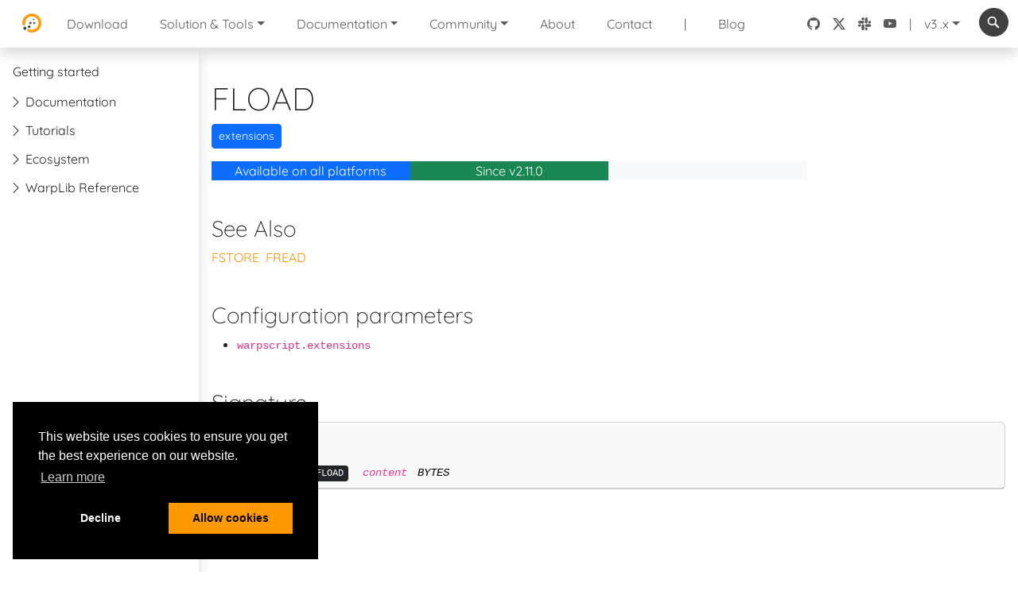

--- FILE ---
content_type: text/javascript
request_url: https://www.warp10.io/assets/discovery/dist/discovery/discovery.esm.js
body_size: 1569
content:
import{p as e,b as t}from"./p-1734ae2e.js";export{s as setNonce}from"./p-1734ae2e.js";import{g as i}from"./p-f0882891.js";import"./p-07a4fb78.js";var o=()=>{const t=import.meta.url;const s={};if(t!==""){s.resourcesUrl=new URL(".",t).href}return e(s)};o().then((async e=>{await i();return t([["p-36d7291c",[[1,"discovery-dashboard",{url:[1],dashboardTitle:[1,"dashboard-title"],data:[1025],warpscript:[1],options:[1025],debug:[4],autoRefresh:[1026,"auto-refresh"],cellHeight:[2,"cell-height"],cols:[2],type:[1],vars:[8],width:[32],height:[32],result:[32],modalContent:[32],headers:[32],loaded:[32],start:[32],innerStyle:[32],audioFile:[32],title:[32],description:[32],types:[32],getPDF:[64],getVars:[64],getDashboardStructure:[64]},[[8,"discoveryEvent","discoveryEventHandler"]],{options:["optionsUpdate"],data:["dataUpdate"],vars:["varsUpdate"],warpscript:["warpscriptUpdate"]}],[1,"discovery-modal",{data:[1040],options:[1025],url:[1],debug:[4],tile:[32],dashboard:[32],showModal:[32],open:[64]},null,{options:["optionsUpdate"],data:["dataUpdate"]}],[1,"discovery-tile",{url:[1],chartTitle:[1,"chart-title"],chartDescription:[1,"chart-description"],type:[1],options:[1537],language:[1],debug:[4],unit:[1],autoRefresh:[1026,"auto-refresh"],vars:[8],loaded:[32],result:[32],width:[32],height:[32],headers:[32],start:[32],showLoader:[32],hasError:[32],errorMessage:[32],statusMessage:[32],hiddenByWs:[32],resize:[64],show:[64],showById:[64],hide:[64],hideById:[64],setFocus:[64],unFocus:[64],export:[64],exec:[64],setZoom:[64]},[[8,"discoveryEvent","discoveryEventHandler"]],{options:["optionsUpdate"],vars:["varsUpdate"]}],[1,"discovery-display",{result:[1025],type:[1],options:[1],width:[32],height:[32],debug:[4],unit:[1],parsing:[32],rendering:[32],message:[32],innerStyle:[32],innerOptions:[32],resize:[64],export:[64]},[[8,"discoveryEvent","discoveryEventHandler"]],{result:["updateRes"],options:["optionsUpdate"]}],[1,"discovery-tile-result",{result:[1025],type:[1025],start:[2],options:[1],width:[1026],height:[1026],debug:[4],unit:[1025],url:[1],chartTitle:[1,"chart-title"],chartDescription:[1,"chart-description"],language:[1],vars:[1],execTime:[32],bgColor:[32],fontColor:[32],innerResult:[32],innerOptions:[32],innerStyle:[32],innerType:[32],innerTitle:[32],ready:[32],resize:[64],setZoom:[64],show:[64],showById:[64],hide:[64],hideById:[64],setFocus:[64],unFocus:[64],export:[64],parseEvents:[64]},[[8,"discoveryEvent","discoveryEventHandler"],[0,"draw","onDrawHandler"],[0,"rendered","onDrawHandler"],[0,"leftMarginComputed","onLeftMarginComputed"],[0,"timeBounds","onTimeBounds"]],{type:["updateType"],result:["updateRes"],options:["optionsUpdate"],vars:["varsUpdate"]}],[1,"discovery-input",{result:[1],type:[1],options:[1],width:[2],height:[2],debug:[4],url:[1],parsing:[32],rendering:[32],value:[32],subType:[32],innerStyle:[32],innerResult:[32],label:[32],selectedValue:[32],values:[32],resize:[64],export:[64]},[[8,"discoveryEvent","discoveryEventHandler"]],{result:["updateRes"],options:["optionsUpdate"]}],[1,"discovery-tabular",{result:[1025],type:[1],options:[1025],width:[1026],height:[1026],debug:[4],unit:[1],parsing:[32],rendering:[32],tabularData:[32],resize:[64],export:[64]},null,{result:["updateRes"]}],[1,"discovery-annotation",{result:[1025],type:[1],options:[1],width:[2],height:[32],debug:[4],unit:[1],parsing:[32],rendering:[32],chartOpts:[32],expanded:[32],innerOptions:[32],resize:[64],show:[64],hide:[64],hideById:[64],showById:[64],setZoom:[64],export:[64],setFocus:[64],unFocus:[64]},null,{result:["updateRes"],options:["optionsUpdate"]}],[1,"discovery-bar",{result:[1025],type:[1],options:[1],width:[2],height:[1026],debug:[4],unit:[1],parsing:[32],rendering:[32],innerOptions:[32],resize:[64],setZoom:[64],export:[64],show:[64],hide:[64],hideById:[64],showById:[64],setFocus:[64],unFocus:[64]},null,{result:["updateRes"],options:["optionsUpdate"]}],[1,"discovery-bar-polar",{result:[1025],type:[1],options:[1],width:[2],height:[1026],debug:[4],unit:[1],parsing:[32],rendering:[32],innerOptions:[32],resize:[64],setZoom:[64],export:[64],show:[64],hide:[64],hideById:[64],showById:[64],setFocus:[64],unFocus:[64]},null,{result:["updateRes"],options:["optionsUpdate"]}],[1,"discovery-boxplot",{result:[1025],type:[1],options:[1],width:[2],height:[1026],debug:[4],unit:[1],parsing:[32],rendering:[32],innerOptions:[32],resize:[64],setZoom:[64],export:[64],show:[64],hide:[64],hideById:[64],showById:[64],setFocus:[64],unFocus:[64]},null,{result:["updateRes"],options:["optionsUpdate"]}],[1,"discovery-calendar",{result:[1],type:[1],options:[1],width:[2],height:[2],debug:[4],unit:[1],parsing:[32],rendering:[32],innerOptions:[32],resize:[64],show:[64],hide:[64],hideById:[64],showById:[64],export:[64]},null,{type:["updateType"],result:["updateRes"],options:["optionsUpdate"]}],[1,"discovery-gauge",{result:[1],type:[1],options:[1025],width:[2],height:[2],debug:[4],unit:[1],parsing:[32],rendering:[32],innerOptions:[32],resize:[64],show:[64],hide:[64],hideById:[64],showById:[64],export:[64]},null,{result:["updateRes"],options:["optionsUpdate"]}],[1,"discovery-heatmap",{result:[1],type:[1],options:[1],width:[2],height:[2],debug:[4],unit:[1],parsing:[32],rendering:[32],innerOptions:[32],resize:[64],show:[64],hide:[64],hideById:[64],showById:[64],export:[64]},null,{type:["updateType"],result:["updateRes"],options:["optionsUpdate"]}],[1,"discovery-image",{result:[1],type:[1],options:[1],width:[2],height:[2],debug:[4],unit:[1],parsing:[32],toDisplay:[32],export:[64]},null,{result:["updateRes"]}],[1,"discovery-input-chips",{chips:[16],autocomplete:[16],containsFn:[16],constrain_input:[4],value:[1025],innerChips:[32]},[[0,"document:click","handleDocumentClick"]],{chips:["updateChips"]}],[1,"discovery-line",{result:[1025],type:[1],options:[1],width:[32],height:[32],debug:[4],unit:[1],parsing:[32],rendering:[32],innerOptions:[32],resize:[64],setZoom:[64],export:[64],show:[64],hide:[64],hideById:[64],showById:[64],setFocus:[64],unFocus:[64]},null,{type:["updateType"],result:["updateRes"],options:["optionsUpdate"]}],[1,"discovery-linear-gauge",{result:[1025],type:[1],options:[1],width:[2],height:[2],debug:[4],unit:[1],vars:[1],parsing:[32],rendering:[32],innerOptions:[32],innerStyle:[32],resize:[64],show:[64],hide:[64],hideById:[64],showById:[64],export:[64]},[[8,"discoveryEvent","discoveryEventHandler"]],{result:["updateRes"],options:["optionsUpdate"],vars:["varsUpdate"]}],[1,"discovery-pie",{result:[1],type:[1],options:[1],width:[2],height:[2],debug:[4],unit:[1],parsing:[32],rendering:[32],innerOptions:[32],resize:[64],show:[64],hide:[64],hideById:[64],showById:[64],export:[64]},null,{type:["updateType"],result:["updateRes"],options:["optionsUpdate"]}],[1,"discovery-profile",{result:[1025],type:[1],options:[1],width:[2],height:[32],debug:[4],unit:[1],parsing:[32],rendering:[32],chartOpts:[32],expanded:[32],innerOptions:[32],resize:[64],show:[64],hide:[64],hideById:[64],showById:[64],setZoom:[64],export:[64],setFocus:[64],unFocus:[64]},null,{result:["updateRes"],options:["optionsUpdate"]}],[1,"discovery-svg",{result:[1],type:[1],start:[2],options:[1],width:[1026],height:[1026],debug:[4],unit:[1],url:[1],chartTitle:[1,"chart-title"],execTime:[32],bgColor:[32],fontColor:[32],parsing:[32],toDisplay:[32],innerStyle:[32],innerResult:[32],innerOptions:[32],resize:[64],export:[64]},[[8,"discoveryEvent","discoveryEventHandler"]],{result:["updateRes"],options:["optionsUpdate"]}],[1,"discovery-button",{result:[1025],type:[1],options:[1025],width:[2],height:[2],debug:[4],url:[1],language:[1],vars:[1],parsing:[32],rendering:[32],label:[32],innerStyle:[32],active:[32],innerOptions:[32],loading:[32],resize:[64],export:[64]},[[8,"discoveryEvent","discoveryEventHandler"]],{vars:["varsUpdate"],result:["updateRes"],options:["optionsUpdate"]}],[1,"discovery-hidden",{result:[1025],type:[1],options:[1],width:[32],height:[32],debug:[4],unit:[1],parsing:[32],rendering:[32],message:[32],innerStyle:[32],innerOptions:[32],initial:[32],resize:[64]},null,{result:["updateRes"],options:["optionsUpdate"]}],[1,"discovery-map",{result:[1025],type:[1],options:[1],width:[32],height:[32],debug:[4],parsing:[32],toDisplay:[32],innerOptions:[32],resize:[64],export:[64],show:[64],hide:[64],hideById:[64],showById:[64],setFocus:[64],unFocus:[64]},null,{result:["updateRes"],options:["optionsUpdate"]}],[1,"discovery-pageable",{debug:[4],divider:[2],data:[16],options:[16],params:[1040],elemsCount:[1026,"elems-count"],windowed:[1026],innerOptions:[32],getData:[64]},null,{data:["updateData"],options:["optionsUpdate"]}],[1,"discovery-slider",{debug:[4],progress:[4],options:[1],innerOptions:[32],setValue:[64],export:[64]},null,{options:["optionsUpdate"]}],[1,"discovery-input-chips-chip",{label:[1]}],[1,"discovery-spinner",{message:[1025]}]]]],e)}));
//# sourceMappingURL=discovery.esm.js.map

--- FILE ---
content_type: text/javascript
request_url: https://www.warp10.io/assets/senx-ga/dist/senx-ga/p-a56b92b4.js
body_size: 3668
content:
const t="senx-ga";let n=false;const e=(t,n="")=>{{return()=>{}}};const s=(t,n)=>{{return()=>{}}};const o="{visibility:hidden}.hydrated{visibility:inherit}";const c=t=>{t=typeof t;return t==="object"||t==="function"};function l(t){var n,e,s;return(s=(e=(n=t.head)===null||n===void 0?void 0:n.querySelector('meta[name="csp-nonce"]'))===null||e===void 0?void 0:e.getAttribute("content"))!==null&&s!==void 0?s:undefined}const i=(t,n,...e)=>{let s=null;let o=false;let l=false;const i=[];const f=n=>{for(let e=0;e<n.length;e++){s=n[e];if(Array.isArray(s)){f(s)}else if(s!=null&&typeof s!=="boolean"){if(o=typeof t!=="function"&&!c(s)){s=String(s)}if(o&&l){i[i.length-1].t+=s}else{i.push(o?r(null,s):s)}l=o}}};f(e);const u=r(t,null);u.o=n;if(i.length>0){u.l=i}return u};const r=(t,n)=>{const e={i:0,u:t,t:n,h:null,l:null};return e};const f={};const u=t=>t&&t.u===f;const a=(t,n)=>{if(t!=null&&!c(t)){if(n&1){return String(t)}return t}return t};const d=(t,n,e)=>{const s=Z.ce(n,e);t.dispatchEvent(s);return s};const h=new WeakMap;const p=(t,n,e)=>{let s=Q.get(t);if(nt&&e){s=s||new CSSStyleSheet;if(typeof s==="string"){s=n}else{s.replaceSync(n)}}else{s=n}Q.set(t,s)};const $=(t,n,e,s)=>{var o;let c=m(n);const i=Q.get(c);t=t.nodeType===11?t:Y;if(i){if(typeof i==="string"){t=t.head||t;let n=h.get(t);let e;if(!n){h.set(t,n=new Set)}if(!n.has(c)){{{e=Y.createElement("style");e.innerHTML=i}const n=(o=Z.p)!==null&&o!==void 0?o:l(Y);if(n!=null){e.setAttribute("nonce",n)}t.insertBefore(e,t.querySelector("link"))}if(n){n.add(c)}}}else if(!t.adoptedStyleSheets.includes(i)){t.adoptedStyleSheets=[...t.adoptedStyleSheets,i]}}return c};const y=t=>{const n=t.$;const s=t.m;const o=e("attachStyles",n.S);$(s.getRootNode(),n);o()};const m=(t,n)=>"sc-"+t.S;const w=(t,n,e,s)=>{const o=n.l[e];let c=0;let l;let i;{l=o.h=Y.createElement(o.u);if(o.l){for(c=0;c<o.l.length;++c){i=w(t,o,c);if(i){l.appendChild(i)}}}}return l};const b=(t,n,e,s,o,c)=>{let l=t;let i;for(;o<=c;++o){if(s[o]){i=w(null,e,o);if(i){s[o].h=i;l.insertBefore(i,n)}}}};const S=(t,n,e,s,o)=>{for(;n<=e;++n){if(s=t[n]){o=s.h;o.remove()}}};const g=(t,n,e,s)=>{let o=0;let c=0;let l=n.length-1;let i=n[0];let r=n[l];let f=s.length-1;let u=s[0];let a=s[f];let d;while(o<=l&&c<=f){if(i==null){i=n[++o]}else if(r==null){r=n[--l]}else if(u==null){u=s[++c]}else if(a==null){a=s[--f]}else if(v(i,u)){j(i,u);i=n[++o];u=s[++c]}else if(v(r,a)){j(r,a);r=n[--l];a=s[--f]}else if(v(i,a)){j(i,a);t.insertBefore(i.h,r.h.nextSibling);i=n[++o];a=s[--f]}else if(v(r,u)){j(r,u);t.insertBefore(r.h,i.h);r=n[--l];u=s[++c]}else{{d=w(n&&n[c],e,c);u=s[++c]}if(d){{i.h.parentNode.insertBefore(d,i.h)}}}}if(o>l){b(t,s[f+1]==null?null:s[f+1].h,e,s,c,f)}else if(c>f){S(n,o,l)}};const v=(t,n)=>{if(t.u===n.u){return true}return false};const j=(t,n)=>{const e=n.h=t.h;const s=t.l;const o=n.l;{if(s!==null&&o!==null){g(e,s,n,o)}else if(o!==null){b(e,null,n,o,0,o.length-1)}else if(s!==null){S(s,0,s.length-1)}}};const M=(t,n)=>{const e=t.m;const s=t.g||r(null,null);const o=u(n)?n:i(null,null,n);o.u=null;o.i|=4;t.g=o;o.h=s.h=e;j(s,o)};const k=(t,n)=>{if(n&&!t.v&&n["s-p"]){n["s-p"].push(new Promise((n=>t.v=n)))}};const C=(t,n)=>{{t.i|=16}if(t.i&4){t.i|=512;return}k(t,t.j);const e=()=>O(t,n);return rt(e)};const O=(t,n)=>{const s=e("scheduleUpdate",t.$.S);const o=t.M;let c;s();return N(c,(()=>P(t,o,n)))};const P=async(t,n,s)=>{const o=t.m;const c=e("update",t.$.S);const l=o["s-rc"];if(s){y(t)}const i=e("render",t.$.S);{x(t,n)}if(l){l.map((t=>t()));o["s-rc"]=undefined}i();c();{const n=o["s-p"];const e=()=>U(t);if(n.length===0){e()}else{Promise.all(n).then(e);t.i|=4;n.length=0}}};const x=(t,n,e)=>{try{n=n.render();{t.i&=~16}{t.i|=2}{{{M(t,n)}}}}catch(n){G(n,t.m)}return null};const U=t=>{const n=t.$.S;const s=t.m;const o=e("postUpdate",n);const c=t.M;const l=t.j;if(!(t.i&64)){t.i|=64;{T(s)}{L(c,"componentDidLoad")}o();{t.k(s);if(!l){E()}}}else{o()}{t.C(s)}{if(t.v){t.v();t.v=undefined}if(t.i&512){it((()=>C(t,false)))}t.i&=~(4|512)}};const E=n=>{{T(Y.documentElement)}it((()=>d(X,"appload",{detail:{namespace:t}})))};const L=(t,n,e)=>{if(t&&t[n]){try{return t[n](e)}catch(t){G(t)}}return undefined};const N=(t,n)=>t&&t.then?t.then(n):n();const T=t=>t.classList.add("hydrated");const A=(t,n)=>_(t).O.get(n);const R=(t,n,e,s)=>{const o=_(t);const c=o.O.get(n);const l=o.i;const i=o.M;e=a(e,s.P[n][0]);const r=Number.isNaN(c)&&Number.isNaN(e);const f=e!==c&&!r;if((!(l&8)||c===undefined)&&f){o.O.set(n,e);if(i){if((l&(2|16))===2){C(o,false)}}}};const W=(t,n,e)=>{if(n.P){const s=Object.entries(n.P);const o=t.prototype;s.map((([t,[s]])=>{if(s&31||e&2&&s&32){Object.defineProperty(o,t,{get(){return A(this,t)},set(e){R(this,t,e,n)},configurable:true,enumerable:true})}else if(e&1&&s&64){Object.defineProperty(o,t,{value(...n){const e=_(this);return e.U.then((()=>e.M[t](...n)))}})}}));if(e&1){const n=new Map;o.attributeChangedCallback=function(t,e,s){Z.jmp((()=>{const e=n.get(t);if(this.hasOwnProperty(e)){s=this[e];delete this[e]}else if(o.hasOwnProperty(e)&&typeof this[e]==="number"&&this[e]==s){return}this[e]=s===null&&typeof this[e]==="boolean"?false:s}))};t.observedAttributes=s.filter((([t,n])=>n[0]&15)).map((([t,e])=>{const s=e[1]||t;n.set(s,t);return s}))}}return t};const q=async(t,n,o,c,l)=>{if((n.i&32)===0){{n.i|=32;l=K(o);if(l.then){const t=s();l=await l;t()}if(!l.isProxied){W(l,o,2);l.isProxied=true}const t=e("createInstance",o.S);{n.i|=8}try{new l(n)}catch(t){G(t)}{n.i&=~8}t()}if(l.style){let t=l.style;const n=m(o);if(!Q.has(n)){const s=e("registerStyles",o.S);p(n,t,!!(o.i&1));s()}}}const i=n.j;const r=()=>C(n,true);if(i&&i["s-rc"]){i["s-rc"].push(r)}else{r()}};const D=t=>{if((Z.i&1)===0){const n=_(t);const s=n.$;const o=e("connectedCallback",s.S);if(!(n.i&1)){n.i|=1;{let e=t;while(e=e.parentNode||e.host){if(e["s-p"]){k(n,n.j=e);break}}}if(s.P){Object.entries(s.P).map((([n,[e]])=>{if(e&31&&t.hasOwnProperty(n)){const e=t[n];delete t[n];t[n]=e}}))}{q(t,n,s)}}o()}};const F=t=>{if((Z.i&1)===0){_(t)}};const H=(t,n={})=>{var s;const c=e();const i=[];const r=n.exclude||[];const f=X.customElements;const u=Y.head;const a=u.querySelector("meta[charset]");const d=Y.createElement("style");const h=[];let p;let $=true;Object.assign(Z,n);Z.L=new URL(n.resourcesUrl||"./",Y.baseURI).href;t.map((t=>{t[1].map((n=>{const e={i:n[0],S:n[1],P:n[2],N:n[3]};{e.P=n[2]}const s=e.S;const o=class extends HTMLElement{constructor(t){super(t);t=this;B(t,e)}connectedCallback(){if(p){clearTimeout(p);p=null}if($){h.push(this)}else{Z.jmp((()=>D(this)))}}disconnectedCallback(){Z.jmp((()=>F(this)))}componentOnReady(){return _(this).T}};e.A=t[0];if(!r.includes(s)&&!f.get(s)){i.push(s);f.define(s,W(o,e,1))}}))}));{d.innerHTML=i+o;d.setAttribute("data-styles","");const t=(s=Z.p)!==null&&s!==void 0?s:l(Y);if(t!=null){d.setAttribute("nonce",t)}u.insertBefore(d,a?a.nextSibling:u.firstChild)}$=false;if(h.length){h.map((t=>t.connectedCallback()))}else{{Z.jmp((()=>p=setTimeout(E,30)))}}c()};const I=t=>Z.p=t;const V=new WeakMap;const _=t=>V.get(t);const z=(t,n)=>V.set(n.M=t,n);const B=(t,n)=>{const e={i:0,m:t,$:n,O:new Map};{e.U=new Promise((t=>e.C=t))}{e.T=new Promise((t=>e.k=t));t["s-p"]=[];t["s-rc"]=[]}return V.set(t,e)};const G=(t,n)=>(0,console.error)(t,n);const J=new Map;const K=(t,n,e)=>{const s=t.S.replace(/-/g,"_");const o=t.A;const c=J.get(o);if(c){return c[s]}
/*!__STENCIL_STATIC_IMPORT_SWITCH__*/return import(`./${o}.entry.js${""}`).then((t=>{{J.set(o,t)}return t[s]}),G)};const Q=new Map;const X=typeof window!=="undefined"?window:{};const Y=X.document||{head:{}};const Z={i:0,L:"",jmp:t=>t(),raf:t=>requestAnimationFrame(t),ael:(t,n,e,s)=>t.addEventListener(n,e,s),rel:(t,n,e,s)=>t.removeEventListener(n,e,s),ce:(t,n)=>new CustomEvent(t,n)};const tt=t=>Promise.resolve(t);const nt=(()=>{try{new CSSStyleSheet;return typeof(new CSSStyleSheet).replaceSync==="function"}catch(t){}return false})();const et=[];const st=[];const ot=(t,e)=>s=>{t.push(s);if(!n){n=true;if(e&&Z.i&4){it(lt)}else{Z.raf(lt)}}};const ct=t=>{for(let n=0;n<t.length;n++){try{t[n](performance.now())}catch(t){G(t)}}t.length=0};const lt=()=>{ct(et);{ct(st);if(n=et.length>0){Z.raf(lt)}}};const it=t=>tt().then(t);const rt=ot(st,true);export{H as b,i as h,tt as p,z as r,I as s};
//# sourceMappingURL=p-a56b92b4.js.map

--- FILE ---
content_type: text/javascript
request_url: https://www.warp10.io/assets/discovery-code/dist/discovery-code/discovery-code.esm.js
body_size: 818
content:
import{p as e,b as t}from"./p-7fe44c41.js";export{s as setNonce}from"./p-7fe44c41.js";import{g as i}from"./p-e1255160.js";(()=>{const t=import.meta.url,s={};return""!==t&&(s.resourcesUrl=new URL(".",t).href),e(s)})().then((async e=>(await i(),t([["p-dc20c113",[[4,"discovery-code-editor",{url:[1],bootstrap:[1],language:[1],existingComments:[1,"existing-comments"],debug:[4],useBootstrap:[4,"use-bootstrap"],showDataviz:[4,"show-dataviz"],showExecute:[4,"show-execute"],showResult:[4,"show-result"],displayMessages:[4,"display-messages"],imageTab:[4,"image-tab"],widthPx:[2,"width-px"],heightPx:[2,"height-px"],heightLine:[2,"height-line"],theme:[1],code:[1],config:[1],initialSize:[16],selectedResultTab:[32],result:[32],status:[32],error:[32],innerConfig:[32],execute:[64],abort:[64],setBreakpointsReadOnly:[64],addInlineMarker:[64],removeInlineMarker:[64],addBreakpoints:[64],removeBreakpoints:[64],unHighlight:[64],highlight:[64],resize:[64]},[[0,"document:resize","onResized"],[0,"resized","onResized"]],{debug:["setDebug"],theme:["updateTheme"],code:["updateCode"],config:["configUpdate"]}],[1,"discovery-code-image-result",{theme:[1],config:[1],debug:[4],result:[1],loading:[32],imageList:[32],innerResult:[32],innerTheme:[32],innerConfig:[32]},null,{debug:["setDebug"],theme:["setTheme"],result:["setResult"]}],[1,"discovery-code-raw-result",{theme:[1],config:[1],debug:[4],result:[1]},null,{debug:["setDebug"],config:["setConfig"],theme:["updateTheme"],result:["setResult"]}],[0,"discovery-code-result",{theme:[1],config:[1],debug:[4],result:[1]},null,{debug:["setDebug"],result:["setResult"]}],[1,"wc-split",{items:[1],direction:[1],debug:[4],minHeight:[2,"min-height"]}],[1,"wc-tabs",{selection:[2]},[[0,"tabSelect","onSelectedTab"]],{selection:["onExternalSelection"]}],[4,"wc-tabs-content",{name:[1],responsive:[4],isSelected:[32],getChild:[64]}],[1,"wc-tabs-header",{name:[1],disabled:[4],isSelected:[32],getChild:[64]}]]]],e))));

--- FILE ---
content_type: text/javascript
request_url: https://www.warp10.io/assets/discovery-code/dist/discovery-code/p-7fe44c41.js
body_size: 6830
content:
var e=Object.defineProperty,t=new WeakMap,n=e=>t.get(e),l=(e,n)=>t.set(n.t=e,n),o=(e,t)=>t in e,s=(e,t)=>(0,console.error)(e,t),i=new Map,r=new Map,c="slot-fb{display:contents}slot-fb[hidden]{display:none}",u="undefined"!=typeof window?window:{},f=u.document||{head:{}},a={l:0,o:"",jmp:e=>e(),raf:e=>requestAnimationFrame(e),ael:(e,t,n,l)=>e.addEventListener(t,n,l),rel:(e,t,n,l)=>e.removeEventListener(t,n,l),ce:(e,t)=>new CustomEvent(e,t)},d=e=>Promise.resolve(e),h=(()=>{try{return new CSSStyleSheet,"function"==typeof(new CSSStyleSheet).replaceSync}catch(e){}return!1})(),p=!1,m=[],v=[],y=(e,t)=>n=>{e.push(n),p||(p=!0,t&&4&a.l?w(b):a.raf(b))},$=e=>{for(let t=0;t<e.length;t++)try{e[t](performance.now())}catch(e){s(e)}e.length=0},b=()=>{$(m),$(v),(p=m.length>0)&&a.raf(b)},w=e=>d().then(e),g=y(v,!0),S={},k=e=>"object"==(e=typeof e)||"function"===e;function j(e){var t,n,l;return null!=(l=null==(n=null==(t=e.head)?void 0:t.querySelector('meta[name="csp-nonce"]'))?void 0:n.getAttribute("content"))?l:void 0}((t,n)=>{for(var l in n)e(t,l,{get:n[l],enumerable:!0})})({},{err:()=>E,map:()=>C,ok:()=>O,unwrap:()=>R,unwrapErr:()=>T});var O=e=>({isOk:!0,isErr:!1,value:e}),E=e=>({isOk:!1,isErr:!0,value:e});function C(e,t){if(e.isOk){const n=t(e.value);return n instanceof Promise?n.then((e=>O(e))):O(n)}if(e.isErr)return E(e.value);throw"should never get here"}var M,P,x,R=e=>{if(e.isOk)return e.value;throw e.value},T=e=>{if(e.isErr)return e.value;throw e.value},A=(e,t,...n)=>{let l=null,o=null,s=null,i=!1,r=!1;const c=[],u=t=>{for(let n=0;n<t.length;n++)l=t[n],Array.isArray(l)?u(l):null!=l&&"boolean"!=typeof l&&((i="function"!=typeof e&&!k(l))&&(l+=""),i&&r?c[c.length-1].i+=l:c.push(i?L(null,l):l),r=i)};if(u(n),t){t.key&&(o=t.key),t.name&&(s=t.name);{const e=t.className||t.class;e&&(t.class="object"!=typeof e?e:Object.keys(e).filter((t=>e[t])).join(" "))}}const f=L(e,null);return f.u=t,c.length>0&&(f.h=c),f.p=o,f.m=s,f},L=(e,t)=>({l:0,v:e,i:t,$:null,h:null,u:null,p:null,m:null}),N={},F=e=>n(e).$hostElement$,U=(e,t,n)=>{const l=F(e);return{emit:e=>W(l,t,{bubbles:!!(4&n),composed:!!(2&n),cancelable:!!(1&n),detail:e})}},W=(e,t,n)=>{const l=a.ce(t,n);return e.dispatchEvent(l),l},D=new WeakMap,H=e=>"sc-"+e.S,q=(e,t,n,l,s,i)=>{if(n!==l){let r=o(e,t),c=t.toLowerCase();if("class"===t){const t=e.classList,o=V(n),s=V(l);t.remove(...o.filter((e=>e&&!s.includes(e)))),t.add(...s.filter((e=>e&&!o.includes(e))))}else if("style"===t){for(const t in n)l&&null!=l[t]||(t.includes("-")?e.style.removeProperty(t):e.style[t]="");for(const t in l)n&&l[t]===n[t]||(t.includes("-")?e.style.setProperty(t,l[t]):e.style[t]=l[t])}else if("key"===t);else if("ref"===t)l&&l(e);else if(r||"o"!==t[0]||"n"!==t[1]){const o=k(l);if((r||o&&null!==l)&&!s)try{if(e.tagName.includes("-"))e[t]=l;else{const o=null==l?"":l;"list"===t?r=!1:null!=n&&e[t]==o||(e[t]=o)}}catch(e){}null==l||!1===l?!1===l&&""!==e.getAttribute(t)||e.removeAttribute(t):(!r||4&i||s)&&!o&&e.setAttribute(t,l=!0===l?"":l)}else if(t="-"===t[2]?t.slice(3):o(u,c)?c.slice(2):c[2]+t.slice(3),n||l){const o=t.endsWith(_);t=t.replace(z,""),n&&a.rel(e,t,n,o),l&&a.ael(e,t,l,o)}}},G=/\s/,V=e=>e?e.split(G):[],_="Capture",z=RegExp(_+"$"),B=(e,t,n)=>{const l=11===t.$.nodeType&&t.$.host?t.$.host:t.$,o=e&&e.u||S,s=t.u||S;for(const e of I(Object.keys(o)))e in s||q(l,e,o[e],void 0,n,t.l);for(const e of I(Object.keys(s)))q(l,e,o[e],s[e],n,t.l)};function I(e){return e.includes("ref")?[...e.filter((e=>"ref"!==e)),"ref"]:e}var J=!1,K=!1,Q=!1,X=!1,Y=(e,t,n,l)=>{var o;const s=t.h[n];let i,r,c,u=0;if(J||(Q=!0,"slot"===s.v&&(M&&l.classList.add(M+"-s"),s.l|=s.h?2:1)),null!==s.i)i=s.$=f.createTextNode(s.i);else if(1&s.l)i=s.$=f.createTextNode("");else if(i=s.$=f.createElement(!J&&2&s.l?"slot-fb":s.v),B(null,s,X),null!=M&&i["s-si"]!==M&&i.classList.add(i["s-si"]=M),s.h)for(u=0;u<s.h.length;++u)r=Y(e,s,u,i),r&&i.appendChild(r);return i["s-hn"]=x,3&s.l&&(i["s-sr"]=!0,i["s-cr"]=P,i["s-sn"]=s.m||"",i["s-rf"]=null==(o=s.u)?void 0:o.ref,c=e&&e.h&&e.h[n],c&&c.v===s.v&&e.$&&Z(e.$,!1)),i},Z=(e,t)=>{a.l|=1;const n=Array.from(e.childNodes);for(let e=n.length-1;e>=0;e--){const l=n[e];l["s-hn"]!==x&&l["s-ol"]&&(ae(oe(l),l,le(l)),l["s-ol"].remove(),l["s-ol"]=void 0,l["s-sh"]=void 0,Q=!0),t&&Z(l,t)}a.l&=-2},ee=(e,t,n,l,o,s)=>{let i,r=e["s-cr"]&&e["s-cr"].parentNode||e;for(r.shadowRoot&&r.tagName===x&&(r=r.shadowRoot);o<=s;++o)l[o]&&(i=Y(null,n,o,e),i&&(l[o].$=i,ae(r,i,le(t))))},te=(e,t,n)=>{for(let l=t;l<=n;++l){const t=e[l];if(t){const e=t.$;fe(t),e&&(K=!0,e["s-ol"]?e["s-ol"].remove():Z(e,!0),e.remove())}}},ne=(e,t,n=!1)=>e.v===t.v&&("slot"===e.v?e.m===t.m:!!n||e.p===t.p),le=e=>e&&e["s-ol"]||e,oe=e=>(e["s-ol"]?e["s-ol"]:e).parentNode,se=(e,t,n=!1)=>{const l=t.$=e.$,o=e.h,s=t.h,i=t.i;let r;null===i?(("slot"!==t.v||J)&&B(e,t,X),null!==o&&null!==s?((e,t,n,l,o=!1)=>{let s,i,r=0,c=0,u=0,f=0,a=t.length-1,d=t[0],h=t[a],p=l.length-1,m=l[0],v=l[p];for(;r<=a&&c<=p;)if(null==d)d=t[++r];else if(null==h)h=t[--a];else if(null==m)m=l[++c];else if(null==v)v=l[--p];else if(ne(d,m,o))se(d,m,o),d=t[++r],m=l[++c];else if(ne(h,v,o))se(h,v,o),h=t[--a],v=l[--p];else if(ne(d,v,o))"slot"!==d.v&&"slot"!==v.v||Z(d.$.parentNode,!1),se(d,v,o),ae(e,d.$,h.$.nextSibling),d=t[++r],v=l[--p];else if(ne(h,m,o))"slot"!==d.v&&"slot"!==v.v||Z(h.$.parentNode,!1),se(h,m,o),ae(e,h.$,d.$),h=t[--a],m=l[++c];else{for(u=-1,f=r;f<=a;++f)if(t[f]&&null!==t[f].p&&t[f].p===m.p){u=f;break}u>=0?(i=t[u],i.v!==m.v?s=Y(t&&t[c],n,u,e):(se(i,m,o),t[u]=void 0,s=i.$),m=l[++c]):(s=Y(t&&t[c],n,c,e),m=l[++c]),s&&ae(oe(d.$),s,le(d.$))}r>a?ee(e,null==l[p+1]?null:l[p+1].$,n,l,c,p):c>p&&te(t,r,a)})(l,o,t,s,n):null!==s?(null!==e.i&&(l.textContent=""),ee(l,null,t,s,0,s.length-1)):null!==o&&te(o,0,o.length-1)):(r=l["s-cr"])?r.parentNode.textContent=i:e.i!==i&&(l.data=i)},ie=e=>{const t=e.childNodes;for(const e of t)if(1===e.nodeType){if(e["s-sr"]){const n=e["s-sn"];e.hidden=!1;for(const l of t)if(l!==e)if(l["s-hn"]!==e["s-hn"]||""!==n){if(1===l.nodeType&&(n===l.getAttribute("slot")||n===l["s-sn"])||3===l.nodeType&&n===l["s-sn"]){e.hidden=!0;break}}else if(1===l.nodeType||3===l.nodeType&&""!==l.textContent.trim()){e.hidden=!0;break}}ie(e)}},re=[],ce=e=>{let t,n,l;for(const o of e.childNodes){if(o["s-sr"]&&(t=o["s-cr"])&&t.parentNode){n=t.parentNode.childNodes;const e=o["s-sn"];for(l=n.length-1;l>=0;l--)if(t=n[l],!t["s-cn"]&&!t["s-nr"]&&t["s-hn"]!==o["s-hn"])if(ue(t,e)){let n=re.find((e=>e.k===t));K=!0,t["s-sn"]=t["s-sn"]||e,n?(n.k["s-sh"]=o["s-hn"],n.j=o):(t["s-sh"]=o["s-hn"],re.push({j:o,k:t})),t["s-sr"]&&re.map((e=>{ue(e.k,t["s-sn"])&&(n=re.find((e=>e.k===t)),n&&!e.j&&(e.j=n.j))}))}else re.some((e=>e.k===t))||re.push({k:t})}1===o.nodeType&&ce(o)}},ue=(e,t)=>1===e.nodeType?null===e.getAttribute("slot")&&""===t||e.getAttribute("slot")===t:e["s-sn"]===t||""===t,fe=e=>{e.u&&e.u.ref&&e.u.ref(null),e.h&&e.h.map(fe)},ae=(e,t,n)=>null==e?void 0:e.insertBefore(t,n),de=(e,t)=>{t&&!e.O&&t["s-p"]&&t["s-p"].push(new Promise((t=>e.O=t)))},he=(e,t)=>{if(e.l|=16,!(4&e.l))return de(e,e.C),g((()=>pe(e,t)));e.l|=512},pe=(e,t)=>{const n=e.t;if(!n)throw Error(`Can't render component <${e.$hostElement$.tagName.toLowerCase()} /> with invalid Stencil runtime! Make sure this imported component is compiled with a \`externalRuntime: true\` flag. For more information, please refer to https://stenciljs.com/docs/custom-elements#externalruntime`);let l;return t&&(e.l|=256,e.M&&(e.M.map((([e,t])=>ge(n,e,t))),e.M=void 0),l=ge(n,"componentWillLoad")),me(l,(()=>ye(e,n,t)))},me=(e,t)=>ve(e)?e.then(t).catch((e=>{console.error(e),t()})):t(),ve=e=>e instanceof Promise||e&&e.then&&"function"==typeof e.then,ye=async(e,t,n)=>{var l;const o=e.$hostElement$,s=o["s-rc"];n&&(e=>{const t=e.P,n=e.$hostElement$,l=t.l,o=((e,t)=>{var n;const l=H(t),o=r.get(l);if(e=11===e.nodeType?e:f,o)if("string"==typeof o){let s,i=D.get(e=e.head||e);if(i||D.set(e,i=new Set),!i.has(l)){{s=f.createElement("style"),s.innerHTML=o;const t=null!=(n=a.R)?n:j(f);null!=t&&s.setAttribute("nonce",t),e.insertBefore(s,e.querySelector("link"))}4&t.l&&(s.innerHTML+=c),i&&i.add(l)}}else e.adoptedStyleSheets.includes(o)||(e.adoptedStyleSheets=[...e.adoptedStyleSheets,o]);return l})(n.shadowRoot?n.shadowRoot:n.getRootNode(),t);10&l&&(n["s-sc"]=o,n.classList.add(o+"-h"))})(e);$e(e,t,o,n),s&&(s.map((e=>e())),o["s-rc"]=void 0);{const t=null!=(l=o["s-p"])?l:[],n=()=>be(e);0===t.length?n():(Promise.all(t).then(n),e.l|=4,t.length=0)}},$e=(e,t,n,l)=>{try{t=t.render(),e.l&=-17,e.l|=2,((e,t,n=!1)=>{var l,o,s,i;const r=e.$hostElement$,c=e.P,u=e.T||L(null,null),d=(e=>e&&e.v===N)(t)?t:A(null,null,t);if(x=r.tagName,n&&d.u)for(const e of Object.keys(d.u))r.hasAttribute(e)&&!["key","ref","style","class"].includes(e)&&(d.u[e]=r[e]);if(d.v=null,d.l|=4,e.T=d,d.$=u.$=r.shadowRoot||r,M=r["s-sc"],J=!!(1&c.l),P=r["s-cr"],K=!1,se(u,d,n),a.l|=1,Q){ce(d.$);for(const e of re){const t=e.k;if(!t["s-ol"]){const e=f.createTextNode("");e["s-nr"]=t,ae(t.parentNode,t["s-ol"]=e,t)}}for(const e of re){const t=e.k,r=e.j;if(r){const e=r.parentNode;let n=r.nextSibling;{let s=null==(l=t["s-ol"])?void 0:l.previousSibling;for(;s;){let l=null!=(o=s["s-nr"])?o:null;if(l&&l["s-sn"]===t["s-sn"]&&e===l.parentNode){for(l=l.nextSibling;l===t||(null==l?void 0:l["s-sr"]);)l=null==l?void 0:l.nextSibling;if(!l||!l["s-nr"]){n=l;break}}s=s.previousSibling}}(!n&&e!==t.parentNode||t.nextSibling!==n)&&t!==n&&(!t["s-hn"]&&t["s-ol"]&&(t["s-hn"]=t["s-ol"].parentNode.nodeName),ae(e,t,n),1===t.nodeType&&(t.hidden=null!=(s=t["s-ih"])&&s)),t&&"function"==typeof r["s-rf"]&&r["s-rf"](t)}else 1===t.nodeType&&(n&&(t["s-ih"]=null!=(i=t.hidden)&&i),t.hidden=!0)}}K&&ie(d.$),a.l&=-2,re.length=0,P=void 0})(e,t,l)}catch(t){s(t,e.$hostElement$)}return null},be=e=>{const t=e.$hostElement$,n=e.t,l=e.C;64&e.l||(e.l|=64,Se(t),ge(n,"componentDidLoad"),e.A(t),l||we()),e.L(t),e.O&&(e.O(),e.O=void 0),512&e.l&&w((()=>he(e,!1))),e.l&=-517},we=()=>{Se(f.documentElement),w((()=>W(u,"appload",{detail:{namespace:"discovery-code"}})))},ge=(e,t,n)=>{if(e&&e[t])try{return e[t](n)}catch(e){s(e)}},Se=e=>e.classList.add("hydrated"),ke=(e,t,l)=>{var o,i;const r=e.prototype;if(t.N||t.F||e.watchers){e.watchers&&!t.F&&(t.F=e.watchers);const c=Object.entries(null!=(o=t.N)?o:{});if(c.map((([e,[o]])=>{31&o||2&l&&32&o?Object.defineProperty(r,e,{get(){return((e,t)=>n(this).U.get(t))(0,e)},set(l){((e,t,l,o)=>{const i=n(e);if(!i)throw Error(`Couldn't find host element for "${o.S}" as it is unknown to this Stencil runtime. This usually happens when integrating a 3rd party Stencil component with another Stencil component or application. Please reach out to the maintainers of the 3rd party Stencil component or report this on the Stencil Discord server (https://chat.stenciljs.com) or comment on this similar [GitHub issue](https://github.com/ionic-team/stencil/issues/5457).`);const r=i.$hostElement$,c=i.U.get(t),u=i.l,f=i.t;if(l=((e,t)=>null==e||k(e)?e:4&t?"false"!==e&&(""===e||!!e):2&t?parseFloat(e):1&t?e+"":e)(l,o.N[t][0]),(!(8&u)||void 0===c)&&l!==c&&(!Number.isNaN(c)||!Number.isNaN(l))&&(i.U.set(t,l),f)){if(o.F&&128&u){const e=o.F[t];e&&e.map((e=>{try{f[e](l,c,t)}catch(e){s(e,r)}}))}2==(18&u)&&he(i,!1)}})(this,e,l,t)},configurable:!0,enumerable:!0}):1&l&&64&o&&Object.defineProperty(r,e,{value(...t){var l;const o=n(this);return null==(l=null==o?void 0:o.W)?void 0:l.then((()=>{var n;return null==(n=o.t)?void 0:n[e](...t)}))}})})),1&l){const l=new Map;r.attributeChangedCallback=function(e,o,s){a.jmp((()=>{var i;const c=l.get(e);if(this.hasOwnProperty(c))s=this[c],delete this[c];else{if(r.hasOwnProperty(c)&&"number"==typeof this[c]&&this[c]==s)return;if(null==c){const l=n(this),r=null==l?void 0:l.l;if(r&&!(8&r)&&128&r&&s!==o){const n=l.t,r=null==(i=t.F)?void 0:i[e];null==r||r.forEach((t=>{null!=n[t]&&n[t].call(n,s,o,e)}))}return}}this[c]=(null!==s||"boolean"!=typeof this[c])&&s}))},e.observedAttributes=Array.from(new Set([...Object.keys(null!=(i=t.F)?i:{}),...c.filter((([e,t])=>15&t[0])).map((([e,t])=>{const n=t[1]||e;return l.set(n,e),n}))]))}}return e},je=e=>{ge(e,"disconnectedCallback")},Oe=(e,l={})=>{var o;const d=[],p=l.exclude||[],m=u.customElements,v=f.head,y=v.querySelector("meta[charset]"),$=f.createElement("style"),b=[];let w,g=!0;Object.assign(a,l),a.o=new URL(l.resourcesUrl||"./",f.baseURI).href;let S=!1;if(e.map((e=>{e[1].map((l=>{var o;const c={l:l[0],S:l[1],N:l[2],D:l[3]};4&c.l&&(S=!0),c.N=l[2],c.D=l[3],c.F=null!=(o=l[4])?o:{};const u=c.S,v=class extends HTMLElement{constructor(e){if(super(e),this.hasRegisteredEventListeners=!1,((e,n)=>{const l={l:0,$hostElement$:e,P:n,U:new Map};l.W=new Promise((e=>l.L=e)),l.H=new Promise((e=>l.A=e)),e["s-p"]=[],e["s-rc"]=[],t.set(e,l)})(e=this,c),1&c.l)if(e.shadowRoot){if("open"!==e.shadowRoot.mode)throw Error(`Unable to re-use existing shadow root for ${c.S}! Mode is set to ${e.shadowRoot.mode} but Stencil only supports open shadow roots.`)}else e.attachShadow({mode:"open"})}connectedCallback(){const e=n(this);this.hasRegisteredEventListeners||(this.hasRegisteredEventListeners=!0,Ee(this,e,c.D)),w&&(clearTimeout(w),w=null),g?b.push(this):a.jmp((()=>(e=>{if(!(1&a.l)){const t=n(e),l=t.P,o=()=>{};if(1&t.l)Ee(e,t,l.D),(null==t?void 0:t.t)||(null==t?void 0:t.H)&&t.H.then((()=>{}));else{t.l|=1,12&l.l&&(e=>{const t=e["s-cr"]=f.createComment("");t["s-cn"]=!0,ae(e,t,e.firstChild)})(e);{let n=e;for(;n=n.parentNode||n.host;)if(n["s-p"]){de(t,t.C=n);break}}l.N&&Object.entries(l.N).map((([t,[n]])=>{if(31&n&&e.hasOwnProperty(t)){const n=e[t];delete e[t],e[t]=n}})),(async(e,t,n)=>{let l;if(!(32&t.l)){if(t.l|=32,n.q){const e=(e=>{const t=e.S.replace(/-/g,"_"),n=e.q;if(!n)return;const l=i.get(n);return l?l[t]:import(`./${n}.entry.js`).then((e=>(i.set(n,e),e[t])),s)
/*!__STENCIL_STATIC_IMPORT_SWITCH__*/})(n);if(e&&"then"in e){const t=()=>{};l=await e,t()}else l=e;if(!l)throw Error(`Constructor for "${n.S}#${t.G}" was not found`);l.isProxied||(n.F=l.watchers,ke(l,n,2),l.isProxied=!0);const o=()=>{};t.l|=8;try{new l(t)}catch(e){s(e)}t.l&=-9,t.l|=128,o()}else l=e.constructor,customElements.whenDefined(e.localName).then((()=>t.l|=128));if(l&&l.style){let e;"string"==typeof l.style&&(e=l.style);const t=H(n);if(!r.has(t)){const l=()=>{};((e,t,n)=>{let l=r.get(e);h&&n?(l=l||new CSSStyleSheet,"string"==typeof l?l=t:l.replaceSync(t)):l=t,r.set(e,l)})(t,e,!!(1&n.l)),l()}}}const o=t.C,c=()=>he(t,!0);o&&o["s-rc"]?o["s-rc"].push(c):c()})(e,t,l)}o()}})(this)))}disconnectedCallback(){a.jmp((()=>(async()=>{if(!(1&a.l)){const e=n(this);e.V&&(e.V.map((e=>e())),e.V=void 0),(null==e?void 0:e.t)?je(e.t):(null==e?void 0:e.H)&&e.H.then((()=>je(e.t)))}})()))}componentOnReady(){return n(this).H}};c.q=e[0],p.includes(u)||m.get(u)||(d.push(u),m.define(u,ke(v,c,1)))}))})),d.length>0&&(S&&($.textContent+=c),$.textContent+=d.sort()+"{visibility:hidden}.hydrated{visibility:inherit}",$.innerHTML.length)){$.setAttribute("data-styles","");const e=null!=(o=a.R)?o:j(f);null!=e&&$.setAttribute("nonce",e),v.insertBefore($,y?y.nextSibling:v.firstChild)}g=!1,b.length?b.map((e=>e.connectedCallback())):a.jmp((()=>w=setTimeout(we,30)))},Ee=(e,t,n)=>{n&&n.map((([n,l,o])=>{const s=e,i=Ce(t,o),r=Me(n);a.ael(s,l,i,r),(t.V=t.V||[]).push((()=>a.rel(s,l,i,r)))}))},Ce=(e,t)=>n=>{var l;try{256&e.l?null==(l=e.t)||l[t](n):(e.M=e.M||[]).push([t,n])}catch(e){s(e)}},Me=e=>({passive:!!(1&e),capture:!!(2&e)}),Pe=e=>a.R=e;export{Oe as b,U as c,F as g,A as h,d as p,l as r,Pe as s}

--- FILE ---
content_type: text/javascript
request_url: https://www.warp10.io/assets/js/w10check.js
body_size: 3353
content:
(function () {
  'use strict';
  const location = window.location;
  const document = window.document;

  const scriptEl = document.currentScript;
  const endpoint = scriptEl.getAttribute('data-api') || 'https://warp.senx.io/standalone/http/telemetry/w10track';

  function onIgnoredEvent(reason, options) {
    if (reason) console.warn('Ignoring Event: ' + reason);
    options && options.callback && options.callback()
  }

  function uuidv4() {
    return "10000000-1000-4000-8000-100000000000".replace(/[018]/g, c =>
      (c ^ crypto.getRandomValues(new Uint8Array(1))[0] & 15 >> c / 4).toString(16)
    );
  }


  function trigger(eventName, options) {

    if (/^localhost$|^127(\.[0-9]+){0,2}\.[0-9]+$|^\[::1?\]$/.test(location.hostname) || location.protocol === 'file:') {
      return onIgnoredEvent('localhost', options)
    }
    if (window._phantom || window.__nightmare || window.navigator.webdriver || window.Cypress) {
      return onIgnoredEvent(null, options)
    }
    try {
      if (window.localStorage.w10track_ignore === 'true') {
        return onIgnoredEvent('localStorage flag', options);
      }
    } catch (e) {
      console.error(e);
    }

    if (!window.localStorage.getItem('w10track_uuid')) {
      window.localStorage.setItem('w10track_uuid', uuidv4());
    }
    if (!window.localStorage.getItem('w10track_geo')) {
      try {
        fetch('https://senx.io/api/geo')
          .then(r => r.json())
          .then(geo => {
            window.localStorage.setItem('w10track_geo', JSON.stringify(geo));
            console.log(geo)
            buildPayload(eventName, options);
          });
      } catch (e) {
        buildPayload(eventName, options);
       }
    } else {
      buildPayload(eventName, options);
    }
  }

  function buildPayload(eventName, options) {
    const lang = window.localStorage.getItem('w10track_lang') ?? navigator.language ?? navigator.userLanguage ?? '';
    const session = window.sessionStorage.getItem('w10track_session');
    if (!session) {
      window.sessionStorage.setItem('w10track_session', uuidv4());
    }
    const payload = {
      n: eventName,
      u: location.href,
      d: scriptEl.getAttribute('data-domain') ?? location.hostname,
      r: document.referrer || null,
      h: 1,
      l: lang.split('-')[0].toLowerCase(),
      loc: JSON.parse(window.localStorage.getItem('w10track_geo')),
      uuid: window.localStorage.getItem('w10track_uuid'),
      s: window.sessionStorage.getItem('w10track_session')
    };
    if (options && options.meta) {
      payload.m = JSON.stringify(options.meta)
    }
    if (options && options.props) {
      payload.props = options.props
    }
    if (options && options.revenue) {
      payload.$ = options.revenue
    }
    const propAttributes = scriptEl.getAttributeNames().filter(name => name.substring(0, 6) === 'event-');
    const props = payload.props || {};
    propAttributes.forEach(attribute => {
      const propKey = attribute.replace('event-', '');
      const propValue = scriptEl.getAttribute(attribute);
      props[propKey] = props[propKey] || propValue
    });
    payload.props = props;
    sendPayload(payload).then(() => options && options.callback && options.callback());
  }

  async function sendPayload(payload) {
    await fetch(endpoint, {
      method: 'POST',
      mode: 'no-cors',
      headers: {
        'Content-Type': 'text/plain'
      },
      body: JSON.stringify(payload)
    });
  }

  const queue = (window.w10track && window.w10track.q) || [];
  window.w10track = trigger;
  for (let i = 0; i < queue.length; i++) {
    trigger.apply(this, queue[i])
  }
  let lastPage;

  function page() {
    if (lastPage === location.pathname) return;
    lastPage = location.pathname
    trigger('pageview')
  }

  window.addEventListener('hashchange', page);

  const his = window.history;
  if (his.pushState) {
    const originalPushState = his['pushState'];
    his.pushState = function () {
      originalPushState.apply(this, arguments);
      page();
    }
    window.addEventListener('popstate', page);
  }

  function handleVisibilityChange() {
    if (!lastPage && document.visibilityState === 'visible') {
      page();
    }
  }

  if (document.visibilityState === 'prerender') {
    document.addEventListener('visibilitychange', handleVisibilityChange);
  } else {
    page();
  }

  function getLinkEl(link) {
    while (link && (typeof link.tagName === 'undefined' || !isLink(link) || !link.href)) {
      link = link.parentNode;
    }
    return link;
  }

  function isLink(element) {
    return element && element.tagName && element.tagName.toLowerCase() === 'a';
  }

  function shouldFollowLink(event, link) {
    // If default has been prevented by an external script, w10track should not intercept navigation.
    if (event.defaultPrevented) {
      return false;
    }
    const targetsCurrentWindow = !link.target || link.target.match(/^_(self|parent|top)$/i);
    const isRegularClick = !(event.ctrlKey || event.metaKey || event.shiftKey) && event.type === 'click';
    return targetsCurrentWindow && isRegularClick
  }

  const MIDDLE_MOUSE_BUTTON = 1;

  function handleLinkClickEvent(event) {
    if (event.type === 'auxclick' && event.button !== MIDDLE_MOUSE_BUTTON) {
      return
    }

    const link = getLinkEl(event.target);
    const hrefWithoutQuery = link && link.href && link.href.split('?')[0];

    if (isElementOrParentTagged(link, 0)) {
      // Return to prevent sending multiple events with the same action.
      // Clicks on tagged links are handled by another function.
      return;
    }

    if (isOutboundLink(link)) {
      return sendLinkClickEvent(event, link, {name: 'OutboundLinkClick', props: {url: link.href}});
    }

    if (isDownloadToTrack(hrefWithoutQuery)) {
      return sendLinkClickEvent(event, link, {name: 'FileDownload', props: {url: hrefWithoutQuery}});
    }
  }

  function sendLinkClickEvent(event, link, eventAttrs) {
    let attrs;
    let followedLink = false;

    function followLink() {
      if (!followedLink) {
        followedLink = true;
        window.location = link.href;
      }
    }

    if (shouldFollowLink(event, link)) {
      attrs = {props: eventAttrs.props, callback: followLink};
      attrs.revenue = eventAttrs.revenue;
      w10track(eventAttrs.name, attrs);
      setTimeout(followLink, 5000);
      event.preventDefault();
    } else {
      attrs = {props: eventAttrs.props};
      attrs.revenue = eventAttrs.revenue;
      w10track(eventAttrs.name, attrs);
    }
  }

  document.addEventListener('click', handleLinkClickEvent);
  document.addEventListener('auxclick', handleLinkClickEvent);

  function isOutboundLink(link) {
    return link && link.href && link.host && link.host !== location.host;
  }

  const defaultFileTypes = ['pdf', 'xlsx', 'docx', 'txt', 'rtf', 'csv', 'exe', 'key', 'pps', 'ppt', 'pptx', '7z', 'pkg', 'rar', 'gz', 'zip', 'avi', 'mov', 'mp4', 'mpeg', 'wmv', 'midi', 'mp3', 'wav', 'wma'];
  const fileTypesAttr = scriptEl.getAttribute('file-types');
  const addFileTypesAttr = scriptEl.getAttribute('add-file-types');
  const fileTypesToTrack = (fileTypesAttr && fileTypesAttr.split(",")) || (addFileTypesAttr && addFileTypesAttr.split(",").concat(defaultFileTypes)) || defaultFileTypes;

  function isDownloadToTrack(url) {
    if (!url) {
      return false
    }
    const fileType = url.split('.').pop();
    return fileTypesToTrack.some(fileTypeToTrack => fileTypeToTrack === fileType);
  }

  // Finds event attributes by iterating over the given element's (or its
  // parent's) classList. Returns an object with `name` and `props` keys.
  function getTaggedEventAttributes(htmlElement) {
    let value;
    let key;
    const taggedElement = isTagged(htmlElement) ? htmlElement : htmlElement && htmlElement.parentNode;
    const eventAttrs = {name: null, props: {}};
    eventAttrs.revenue = {};
    const classList = taggedElement && taggedElement.classList;
    if (!classList) {
      return eventAttrs;
    }
    for (let i = 0; i < classList.length; i++) {
      const className = classList.item(i);
      const matchList = className.match(/w10track-event-(.+)(=|--)(.+)/);
      if (matchList) {
        key = matchList[1];
        value = matchList[3].replace(/\+/g, ' ');
        if (key.toLowerCase() === 'name') {
          eventAttrs.name = value;
        } else {
          eventAttrs.props[key] = value;
        }
      }
      const revenueMatchList = className.match(/w10track-revenue-(.+)(=|--)(.+)/);
      if (revenueMatchList) {
        key = revenueMatchList[1];
        value = revenueMatchList[3];
        eventAttrs.revenue[key] = value;
      }
    }
    return eventAttrs;
  }

  function handleTaggedFormSubmitEvent(event) {
    const form = event.target;
    const eventAttrs = getTaggedEventAttributes(form);
    if (!eventAttrs.name) {
      return;
    }
    event.preventDefault();
    let formSubmitted = false;

    function submitForm() {
      if (!formSubmitted) {
        formSubmitted = true;
        form.submit();
      }
    }

    setTimeout(submitForm, 5000);
    const attrs = {props: eventAttrs.props, callback: submitForm};
    attrs.revenue = eventAttrs.revenue
    w10track(eventAttrs.name, attrs)
  }

  function isForm(element) {
    return element && element.tagName && element.tagName.toLowerCase() === 'form';
  }

  const PARENTS_TO_SEARCH_LIMIT = 3;

  function handleTaggedElementClickEvent(event) {
    if (event.type === 'auxclick' && event.button !== MIDDLE_MOUSE_BUTTON) {
      return;
    }
    let clicked = event.target;
    let clickedLink;
    let taggedElement;
    // Iterate over parents to find the tagged element. Also search for
    // a link element to call for different tracking behavior if found.
    for (let i = 0; i <= PARENTS_TO_SEARCH_LIMIT; i++) {
      if (!clicked) {
        break;
      }
      // Clicks inside forms are not tracked. Only form submits are.
      if (isForm(clicked)) {
        return;
      }
      if (isLink(clicked)) {
        clickedLink = clicked;
      }
      if (isTagged(clicked)) {
        taggedElement = clicked;
      }
      clicked = clicked.parentNode;
    }

    if (taggedElement) {
      const eventAttrs = getTaggedEventAttributes(taggedElement);
      if (clickedLink) {
        eventAttrs.props.url = clickedLink.href;
        sendLinkClickEvent(event, clickedLink, eventAttrs);
      } else {
        const attrs = {};
        attrs.props = eventAttrs.props;
        attrs.revenue = eventAttrs.revenue;
        w10track(eventAttrs.name, attrs);
      }
    }
  }

  function isTagged(element) {
    const classList = element && element.classList;
    if (classList) {
      for (let i = 0; i < classList.length; i++) {
        if (classList.item(i).match(/w10track-event-name(=|--)(.+)/)) {
          return true;
        }
      }
    }
    return false;
  }

  function isElementOrParentTagged(element, parentsChecked) {
    if (!element || parentsChecked > PARENTS_TO_SEARCH_LIMIT) {
      return false;
    }
    if (isTagged(element)) {
      return true;
    }
    return isElementOrParentTagged(element.parentNode, parentsChecked + 1);
  }

  document.addEventListener('submit', handleTaggedFormSubmitEvent);
  document.addEventListener('click', handleTaggedElementClickEvent);
  document.addEventListener('auxclick', handleTaggedElementClickEvent);
})();

--- FILE ---
content_type: text/javascript
request_url: https://www.warp10.io/assets/senx-ga/dist/senx-ga/p-1739747d.entry.js
body_size: 8801
content:
import{r as t,h as i}from"./p-a56b92b4.js";!function(t){if(!t.hasInitialised){var i={escapeRegExp:function(t){return t.replace(/[\-\[\]\/\{\}\(\)\*\+\?\.\\\^\$\|]/g,"\\$&")},hasClass:function(t,i){var e=" ";return 1===t.nodeType&&(e+t.className+e).replace(/[\n\t]/g,e).indexOf(e+i+e)>=0},addClass:function(t,i){t.className+=" "+i},removeClass:function(t,i){var e=new RegExp("\\b"+this.escapeRegExp(i)+"\\b");t.className=t.className.replace(e,"")},interpolateString:function(t,i){return t.replace(/{{([a-z][a-z0-9\-_]*)}}/gi,(function(t){return i(arguments[1])||""}))},getCookie:function(t){var i=("; "+document.cookie).split("; "+t+"=");return i.length<2?void 0:i.pop().split(";").shift()},setCookie:function(t,i,e,n,c,o){var s=new Date;s.setHours(s.getHours()+24*(e||365));var r=[t+"="+i,"expires="+s.toUTCString(),"path="+(c||"/")];n&&r.push("domain="+n),o&&r.push("secure"),document.cookie=r.join(";")},deepExtend:function(t,i){for(var e in i)i.hasOwnProperty(e)&&(e in t&&this.isPlainObject(t[e])&&this.isPlainObject(i[e])?this.deepExtend(t[e],i[e]):t[e]=i[e]);return t},throttle:function(t,i){var e=!1;return function(){e||(t.apply(this,arguments),e=!0,setTimeout((function(){e=!1}),i))}},hash:function(t){var i,e,n=0;if(0===t.length)return n;for(i=0,e=t.length;i<e;++i)n=(n<<5)-n+t.charCodeAt(i),n|=0;return n},normaliseHex:function(t){return"#"==t[0]&&(t=t.substr(1)),3==t.length&&(t=t[0]+t[0]+t[1]+t[1]+t[2]+t[2]),t},getContrast:function(t){return t=this.normaliseHex(t),(299*parseInt(t.substr(0,2),16)+587*parseInt(t.substr(2,2),16)+114*parseInt(t.substr(4,2),16))/1e3>=128?"#000":"#fff"},getLuminance:function(t){var i=parseInt(this.normaliseHex(t),16),e=38+(i>>16),n=38+(i>>8&255),c=38+(255&i);return"#"+(16777216+65536*(e<255?e<1?0:e:255)+256*(n<255?n<1?0:n:255)+(c<255?c<1?0:c:255)).toString(16).slice(1)},isMobile:function(){return/Android|webOS|iPhone|iPad|iPod|BlackBerry|IEMobile|Opera Mini/i.test(navigator.userAgent)},isPlainObject:function(t){return"object"==typeof t&&null!==t&&t.constructor==Object},traverseDOMPath:function(t,e){return t&&t.parentNode?i.hasClass(t,e)?t:this.traverseDOMPath(t.parentNode,e):null}};t.status={deny:"deny",allow:"allow",dismiss:"dismiss"},t.transitionEnd=function(){var t=document.createElement("div"),i={t:"transitionend",OT:"oTransitionEnd",msT:"MSTransitionEnd",MozT:"transitionend",WebkitT:"webkitTransitionEnd"};for(var e in i)if(i.hasOwnProperty(e)&&void 0!==t.style[e+"ransition"])return i[e];return""}(),t.hasTransition=!!t.transitionEnd;var e=Object.keys(t.status).map(i.escapeRegExp);t.customStyles={},t.Popup=function(){var n={enabled:!0,container:null,cookie:{name:"cookieconsent_status",path:"/",domain:"",expiryDays:365,secure:!1},onPopupOpen:function(){},onPopupClose:function(){},onInitialise:function(t){},onStatusChange:function(t,i){},onRevokeChoice:function(){},onNoCookieLaw:function(t,i){},content:{header:"Cookies used on the website!",message:"This website uses cookies to ensure you get the best experience on our website.",dismiss:"Got it!",allow:"Allow cookies",deny:"Decline",link:"Learn more",href:"https://www.cookiesandyou.com",close:"&#x274c;",target:"_blank",policy:"Cookie Policy"},elements:{header:'<span class="cc-header">{{header}}</span>&nbsp;',message:'<span id="cookieconsent:desc" class="cc-message">{{message}}</span>',messagelink:'<span id="cookieconsent:desc" class="cc-message">{{message}} <a aria-label="learn more about cookies" role=button tabindex="0" class="cc-link" href="{{href}}" rel="noopener noreferrer nofollow" target="{{target}}">{{link}}</a></span>',dismiss:'<a aria-label="dismiss cookie message" role=button tabindex="0" class="cc-btn cc-dismiss">{{dismiss}}</a>',allow:'<a aria-label="allow cookies" role=button tabindex="0"  class="cc-btn cc-allow">{{allow}}</a>',deny:'<a aria-label="deny cookies" role=button tabindex="0" class="cc-btn cc-deny">{{deny}}</a>',link:'<a aria-label="learn more about cookies" role=button tabindex="0" class="cc-link" href="{{href}}" rel="noopener noreferrer nofollow" target="{{target}}">{{link}}</a>',close:'<span aria-label="dismiss cookie message" role=button tabindex="0" class="cc-close">{{close}}</span>'},window:'<div role="dialog" aria-live="polite" aria-label="cookieconsent" aria-describedby="cookieconsent:desc" class="cc-window {{classes}}">\x3c!--googleoff: all--\x3e{{children}}\x3c!--googleon: all--\x3e</div>',revokeBtn:'<div class="cc-revoke {{classes}}">{{policy}}</div>',compliance:{info:'<div class="cc-compliance">{{dismiss}}</div>',"opt-in":'<div class="cc-compliance cc-highlight">{{deny}}{{allow}}</div>',"opt-out":'<div class="cc-compliance cc-highlight">{{deny}}{{allow}}</div>'},type:"info",layouts:{basic:"{{messagelink}}{{compliance}}","basic-close":"{{messagelink}}{{compliance}}{{close}}","basic-header":"{{header}}{{message}}{{link}}{{compliance}}"},layout:"basic",position:"bottom",theme:"block",static:!1,palette:null,revokable:!1,animateRevokable:!0,showLink:!0,dismissOnScroll:!1,dismissOnTimeout:!1,dismissOnWindowClick:!1,ignoreClicksFrom:["cc-revoke","cc-btn"],autoOpen:!0,autoAttach:!0,whitelistPage:[],blacklistPage:[],overrideHTML:null};function c(){this.initialise.apply(this,arguments)}function o(t){this.openingTimeout=null,i.removeClass(t,"cc-invisible")}function s(i){i.style.display="none",i.removeEventListener(t.transitionEnd,this.afterTransition),this.afterTransition=null}function r(){var t=this.options.position.split("-"),i=[];return t.forEach((function(t){i.push("cc-"+t)})),i}function a(n){var c=this.options,o=document.createElement("div"),s=c.container&&1===c.container.nodeType?c.container:document.body;o.innerHTML=n;var r=o.children[0];return r.style.display="none",i.hasClass(r,"cc-window")&&t.hasTransition&&i.addClass(r,"cc-invisible"),this.onButtonClick=function(n){var c=i.traverseDOMPath(n.target,"cc-btn")||n.target;if(i.hasClass(c,"cc-btn")){var o=c.className.match(new RegExp("\\bcc-("+e.join("|")+")\\b")),s=o&&o[1]||!1;s&&(this.setStatus(s),this.close(!0))}i.hasClass(c,"cc-close")&&(this.setStatus(t.status.dismiss),this.close(!0));i.hasClass(c,"cc-revoke")&&this.revokeChoice()}.bind(this),r.addEventListener("click",this.onButtonClick),c.autoAttach&&(s.firstChild?s.insertBefore(r,s.firstChild):s.appendChild(r)),r}function l(t){return"000000"==(t=i.normaliseHex(t))?"#222":i.getLuminance(t)}function h(t,i){for(var e=0,n=t.length;e<n;++e){var c=t[e];if(c instanceof RegExp&&c.test(i)||"string"==typeof c&&c.length&&c===i)return!0}return!1}return c.prototype.initialise=function(e){this.options&&this.destroy(),i.deepExtend(this.options={},n),i.isPlainObject(e)&&i.deepExtend(this.options,e),function(){var i=this.options.onInitialise.bind(this);if(!window.navigator.cookieEnabled)return i(t.status.deny),!0;if(window.CookiesOK||window.navigator.CookiesOK)return i(t.status.allow),!0;var e=Object.keys(t.status),n=this.getStatus(),c=e.indexOf(n)>=0;c&&i(n);return c}.call(this)&&(this.options.enabled=!1),h(this.options.blacklistPage,location.pathname)&&(this.options.enabled=!1),h(this.options.whitelistPage,location.pathname)&&(this.options.enabled=!0);var c=this.options.window.replace("{{classes}}",function(){var e=this.options,n="top"==e.position||"bottom"==e.position?"banner":"floating";i.isMobile()&&(n="floating");var c=["cc-"+n,"cc-type-"+e.type,"cc-theme-"+e.theme];e.static&&c.push("cc-static");c.push.apply(c,r.call(this));(function(e){var n=i.hash(JSON.stringify(e)),c="cc-color-override-"+n,o=i.isPlainObject(e);this.customStyleSelector=o?c:null,o&&function(e,n,c){if(t.customStyles[e])return void++t.customStyles[e].references;var o={},s=n.popup,r=n.button,a=n.highlight;s&&(s.text=s.text?s.text:i.getContrast(s.background),s.link=s.link?s.link:s.text,o[c+".cc-window"]=["color: "+s.text,"background-color: "+s.background],o[c+".cc-revoke"]=["color: "+s.text,"background-color: "+s.background],o[c+" .cc-link,"+c+" .cc-link:active,"+c+" .cc-link:visited"]=["color: "+s.link],r&&(r.text=r.text?r.text:i.getContrast(r.background),r.border=r.border?r.border:"transparent",o[c+" .cc-btn"]=["color: "+r.text,"border-color: "+r.border,"background-color: "+r.background],r.padding&&o[c+" .cc-btn"].push("padding: "+r.padding),"transparent"!=r.background&&(o[c+" .cc-btn:hover, "+c+" .cc-btn:focus"]=["background-color: "+(r.hover||l(r.background))]),a?(a.text=a.text?a.text:i.getContrast(a.background),a.border=a.border?a.border:"transparent",o[c+" .cc-highlight .cc-btn:first-child"]=["color: "+a.text,"border-color: "+a.border,"background-color: "+a.background]):o[c+" .cc-highlight .cc-btn:first-child"]=["color: "+s.text]));var h=document.createElement("style");document.head.appendChild(h),t.customStyles[e]={references:1,element:h.sheet};var u=-1;for(var d in o)o.hasOwnProperty(d)&&h.sheet.insertRule(d+"{"+o[d].join(";")+"}",++u)}(n,e,"."+c);return o}).call(this,this.options.palette);this.customStyleSelector&&c.push(this.customStyleSelector);return c}.call(this).join(" ")).replace("{{children}}",function(){var t={},e=this.options;e.showLink||(e.elements.link="",e.elements.messagelink=e.elements.message);Object.keys(e.elements).forEach((function(n){t[n]=i.interpolateString(e.elements[n],(function(t){var i=e.content[t];return t&&"string"==typeof i&&i.length?i:""}))}));var n=e.compliance[e.type];n||(n=e.compliance.info);t.compliance=i.interpolateString(n,(function(i){return t[i]}));var c=e.layouts[e.layout];c||(c=e.layouts.basic);return i.interpolateString(c,(function(i){return t[i]}))}.call(this)),o=this.options.overrideHTML;if("string"==typeof o&&o.length&&(c=o),this.options.static){var s=a.call(this,'<div class="cc-grower">'+c+"</div>");s.style.display="",this.element=s.firstChild,this.element.style.display="none",i.addClass(this.element,"cc-invisible")}else this.element=a.call(this,c);(function(){var e=this.setStatus.bind(this),n=this.close.bind(this),c=this.options.dismissOnTimeout;"number"==typeof c&&c>=0&&(this.dismissTimeout=window.setTimeout((function(){e(t.status.dismiss),n(!0)}),Math.floor(c)));var o=this.options.dismissOnScroll;if("number"==typeof o&&o>=0){var s=function(i){window.pageYOffset>Math.floor(o)&&(e(t.status.dismiss),n(!0),window.removeEventListener("scroll",s),this.onWindowScroll=null)};this.options.enabled&&(this.onWindowScroll=s,window.addEventListener("scroll",s))}var r=this.options.dismissOnWindowClick,a=this.options.ignoreClicksFrom;if(r){var l=function(c){for(var o=!1,s=c.path.length,r=a.length,h=0;h<s;h++)if(!o)for(var u=0;u<r;u++)o||(o=i.hasClass(c.path[h],a[u]));o||(e(t.status.dismiss),n(!0),window.removeEventListener("click",l),window.removeEventListener("touchend",l),this.onWindowClick=null)}.bind(this);this.options.enabled&&(this.onWindowClick=l,window.addEventListener("click",l),window.addEventListener("touchend",l))}}).call(this),function(){"info"!=this.options.type&&(this.options.revokable=!0);i.isMobile()&&(this.options.animateRevokable=!1);if(this.options.revokable){var t=r.call(this);this.options.animateRevokable&&t.push("cc-animate"),this.customStyleSelector&&t.push(this.customStyleSelector);var e=this.options.revokeBtn.replace("{{classes}}",t.join(" ")).replace("{{policy}}",this.options.content.policy);this.revokeBtn=a.call(this,e);var n=this.revokeBtn;if(this.options.animateRevokable){var c=i.throttle((function(t){var e=!1,c=window.innerHeight-20;i.hasClass(n,"cc-top")&&t.clientY<20&&(e=!0),i.hasClass(n,"cc-bottom")&&t.clientY>c&&(e=!0),e?i.hasClass(n,"cc-active")||i.addClass(n,"cc-active"):i.hasClass(n,"cc-active")&&i.removeClass(n,"cc-active")}),200);this.onMouseMove=c,window.addEventListener("mousemove",c)}}}.call(this),this.options.autoOpen&&this.autoOpen()},c.prototype.destroy=function(){this.onButtonClick&&this.element&&(this.element.removeEventListener("click",this.onButtonClick),this.onButtonClick=null),this.dismissTimeout&&(clearTimeout(this.dismissTimeout),this.dismissTimeout=null),this.onWindowScroll&&(window.removeEventListener("scroll",this.onWindowScroll),this.onWindowScroll=null),this.onWindowClick&&(window.removeEventListener("click",this.onWindowClick),this.onWindowClick=null),this.onMouseMove&&(window.removeEventListener("mousemove",this.onMouseMove),this.onMouseMove=null),this.element&&this.element.parentNode&&this.element.parentNode.removeChild(this.element),this.element=null,this.revokeBtn&&this.revokeBtn.parentNode&&this.revokeBtn.parentNode.removeChild(this.revokeBtn),this.revokeBtn=null,function(e){if(i.isPlainObject(e)){var n=i.hash(JSON.stringify(e)),c=t.customStyles[n];if(c&&!--c.references){var o=c.element.ownerNode;o&&o.parentNode&&o.parentNode.removeChild(o),t.customStyles[n]=null}}}(this.options.palette),this.options=null},c.prototype.open=function(i){if(this.element)return this.isOpen()||(t.hasTransition?this.fadeIn():this.element.style.display="",this.options.revokable&&this.toggleRevokeButton(),this.options.onPopupOpen.call(this)),this},c.prototype.close=function(i){if(this.element)return this.isOpen()&&(t.hasTransition?this.fadeOut():this.element.style.display="none",i&&this.options.revokable&&this.toggleRevokeButton(!0),this.options.onPopupClose.call(this)),this},c.prototype.fadeIn=function(){var e=this.element;if(t.hasTransition&&e&&(this.afterTransition&&s.call(this,e),i.hasClass(e,"cc-invisible"))){if(e.style.display="",this.options.static){var n=this.element.clientHeight;this.element.parentNode.style.maxHeight=n+"px"}this.openingTimeout=setTimeout(o.bind(this,e),20)}},c.prototype.fadeOut=function(){var e=this.element;t.hasTransition&&e&&(this.openingTimeout&&(clearTimeout(this.openingTimeout),o.bind(this,e)),i.hasClass(e,"cc-invisible")||(this.options.static&&(this.element.parentNode.style.maxHeight=""),this.afterTransition=s.bind(this,e),e.addEventListener(t.transitionEnd,this.afterTransition),i.addClass(e,"cc-invisible")))},c.prototype.isOpen=function(){return this.element&&""==this.element.style.display&&(!t.hasTransition||!i.hasClass(this.element,"cc-invisible"))},c.prototype.toggleRevokeButton=function(t){this.revokeBtn&&(this.revokeBtn.style.display=t?"":"none")},c.prototype.revokeChoice=function(t){this.options.enabled=!0,this.clearStatus(),this.options.onRevokeChoice.call(this),t||this.autoOpen()},c.prototype.hasAnswered=function(i){return Object.keys(t.status).indexOf(this.getStatus())>=0},c.prototype.hasConsented=function(i){var e=this.getStatus();return e==t.status.allow||e==t.status.dismiss},c.prototype.autoOpen=function(t){!this.hasAnswered()&&this.options.enabled?this.open():this.hasAnswered()&&this.options.revokable&&this.toggleRevokeButton(!0)},c.prototype.setStatus=function(e){var n=this.options.cookie,c=i.getCookie(n.name),o=Object.keys(t.status).indexOf(c)>=0;Object.keys(t.status).indexOf(e)>=0?(i.setCookie(n.name,e,n.expiryDays,n.domain,n.path,n.secure),this.options.onStatusChange.call(this,e,o)):this.clearStatus()},c.prototype.getStatus=function(){return i.getCookie(this.options.cookie.name)},c.prototype.clearStatus=function(){var t=this.options.cookie;i.setCookie(t.name,"",-1,t.domain,t.path)},c}(),t.Location=function(){var t={timeout:5e3,services:["ipinfo"],serviceDefinitions:{ipinfo:function(){return{url:"//ipinfo.io",headers:["Accept: application/json"],callback:function(t,i){try{var e=JSON.parse(i);return e.error?o(e):{code:e.country}}catch(t){return o({error:"Invalid response ("+t+")"})}}}},ipinfodb:function(t){return{url:"//api.ipinfodb.com/v3/ip-country/?key={api_key}&format=json&callback={callback}",isScript:!0,callback:function(t,i){try{var e=JSON.parse(i);return"ERROR"==e.statusCode?o({error:e.statusMessage}):{code:e.countryCode}}catch(t){return o({error:"Invalid response ("+t+")"})}}}},maxmind:function(){return{url:"//js.maxmind.com/js/apis/geoip2/v2.1/geoip2.js",isScript:!0,callback:function(t){window.geoip2?geoip2.country((function(i){try{t({code:i.country.iso_code})}catch(i){t(o(i))}}),(function(i){t(o(i))})):t(new Error("Unexpected response format. The downloaded script should have exported `geoip2` to the global scope"))}}}}};function e(e){i.deepExtend(this.options={},t),i.isPlainObject(e)&&i.deepExtend(this.options,e),this.currentServiceIndex=-1}function n(t,i,e){var n,c=document.createElement("script");c.type="text/"+(t.type||"javascript"),c.src=t.src||t,c.async=!1,c.onreadystatechange=c.onload=function(){var t=c.readyState;clearTimeout(n),i.done||t&&!/loaded|complete/.test(t)||(i.done=!0,i(),c.onreadystatechange=c.onload=null)},document.body.appendChild(c),n=setTimeout((function(){i.done=!0,i(),c.onreadystatechange=c.onload=null}),e)}function c(t,i,e,n,c){var o=new(window.XMLHttpRequest||window.ActiveXObject)("MSXML2.XMLHTTP.3.0");if(o.open(n?"POST":"GET",t,1),o.setRequestHeader("Content-type","application/x-www-form-urlencoded"),Array.isArray(c))for(var s=0,r=c.length;s<r;++s){var a=c[s].split(":",2);o.setRequestHeader(a[0].replace(/^\s+|\s+$/g,""),a[1].replace(/^\s+|\s+$/g,""))}"function"==typeof i&&(o.onreadystatechange=function(){o.readyState>3&&i(o)}),o.send(n)}function o(t){return new Error("Error ["+(t.code||"UNKNOWN")+"]: "+t.error)}return e.prototype.getNextService=function(){var t;do{t=this.getServiceByIdx(++this.currentServiceIndex)}while(this.currentServiceIndex<this.options.services.length&&!t);return t},e.prototype.getServiceByIdx=function(t){var e=this.options.services[t];if("function"==typeof e){var n=e();return n.name&&i.deepExtend(n,this.options.serviceDefinitions[n.name](n)),n}return"string"==typeof e?this.options.serviceDefinitions[e]():i.isPlainObject(e)?this.options.serviceDefinitions[e.name](e):null},e.prototype.locate=function(t,i){var e=this.getNextService();e?(this.callbackComplete=t,this.callbackError=i,this.runService(e,this.runNextServiceOnError.bind(this))):i(new Error("No services to run"))},e.prototype.setupUrl=function(t){var i=this.getCurrentServiceOpts();return t.url.replace(/\{(.*?)\}/g,(function(e,n){if("callback"===n){var c="callback"+Date.now();return window[c]=function(i){t.__JSONP_DATA=JSON.stringify(i)},c}if(n in i.interpolateUrl)return i.interpolateUrl[n]}))},e.prototype.runService=function(t,i){var e=this;t&&t.url&&t.callback&&(t.isScript?n:c)(this.setupUrl(t),(function(n){var c=n?n.responseText:"";t.__JSONP_DATA&&(c=t.__JSONP_DATA,delete t.__JSONP_DATA),e.runServiceCallback.call(e,i,t,c)}),this.options.timeout,t.data,t.headers)},e.prototype.runServiceCallback=function(t,i,e){var n=this,c=i.callback((function(i){c||n.onServiceResult.call(n,t,i)}),e);c&&this.onServiceResult.call(this,t,c)},e.prototype.onServiceResult=function(t,i){i instanceof Error||i&&i.error?t.call(this,i,null):t.call(this,null,i)},e.prototype.runNextServiceOnError=function(t,i){if(t){this.logError(t);var e=this.getNextService();e?this.runService(e,this.runNextServiceOnError.bind(this)):this.completeService.call(this,this.callbackError,new Error("All services failed"))}else this.completeService.call(this,this.callbackComplete,i)},e.prototype.getCurrentServiceOpts=function(){var t=this.options.services[this.currentServiceIndex];return"string"==typeof t?{name:t}:"function"==typeof t?t():i.isPlainObject(t)?t:{}},e.prototype.completeService=function(t,i){this.currentServiceIndex=-1,t&&t(i)},e.prototype.logError=function(t){var i=this.currentServiceIndex,e=this.getServiceByIdx(i);console.warn("The service["+i+"] ("+e.url+") responded with the following error",t)},e}(),t.Law=function(){var t={regionalLaw:!0,hasLaw:["AT","BE","BG","HR","CZ","CY","DK","EE","FI","FR","DE","EL","HU","IE","IT","LV","LT","LU","MT","NL","PL","PT","SK","ES","SE","GB","UK","GR","EU"],revokable:["HR","CY","DK","EE","FR","DE","LV","LT","NL","PT","ES"],explicitAction:["HR","IT","ES"]};function e(t){this.initialise.apply(this,arguments)}return e.prototype.initialise=function(e){i.deepExtend(this.options={},t),i.isPlainObject(e)&&i.deepExtend(this.options,e)},e.prototype.get=function(t){var i=this.options;return{hasLaw:i.hasLaw.indexOf(t)>=0,revokable:i.revokable.indexOf(t)>=0,explicitAction:i.explicitAction.indexOf(t)>=0}},e.prototype.applyLaw=function(t,i){var e=this.get(i);return e.hasLaw||(t.enabled=!1,"function"==typeof t.onNoCookieLaw&&t.onNoCookieLaw(i,e)),this.options.regionalLaw&&(e.revokable&&(t.revokable=!0),e.explicitAction&&(t.dismissOnScroll=!1,t.dismissOnTimeout=!1)),t},e}(),t.initialise=function(e,n,c){var o=new t.Law(e.law);n||(n=function(){}),c||(c=function(){});var s=Object.keys(t.status),r=i.getCookie("cookieconsent_status");s.indexOf(r)>=0?n(new t.Popup(e)):t.getCountryCode(e,(function(i){delete e.law,delete e.location,i.code&&(e=o.applyLaw(e,i.code)),n(new t.Popup(e))}),(function(i){delete e.law,delete e.location,c(i,new t.Popup(e))}))},t.getCountryCode=function(i,e,n){i.law&&i.law.countryCode?e({code:i.law.countryCode}):i.location?new t.Location(i.location).locate((function(t){e(t||{})}),n):e({})},t.utils=i,t.hasInitialised=!0,window.cookieconsent=t}}(window.cookieconsent||{});const e=".cc-window{opacity:1;-webkit-transition:opacity 1s ease;transition:opacity 1s ease}.cc-window.cc-invisible{opacity:0}.cc-animate.cc-revoke{-webkit-transition:transform 1s ease;-webkit-transition:-webkit-transform 1s ease;transition:-webkit-transform 1s ease;transition:transform 1s ease;transition:transform 1s ease, -webkit-transform 1s ease;transition:transform 1s ease,-webkit-transform 1s ease}.cc-animate.cc-revoke.cc-top{-webkit-transform:translateY(-2em);transform:translateY(-2em)}.cc-animate.cc-revoke.cc-bottom{-webkit-transform:translateY(2em);transform:translateY(2em)}.cc-animate.cc-revoke.cc-active.cc-top{-webkit-transform:translateY(0);transform:translateY(0)}.cc-animate.cc-revoke.cc-active.cc-bottom{-webkit-transform:translateY(0);transform:translateY(0)}.cc-revoke:hover{-webkit-transform:translateY(0);transform:translateY(0)}.cc-grower{max-height:0;overflow:hidden;-webkit-transition:max-height 1s;transition:max-height 1s}.cc-revoke,.cc-window{position:fixed;overflow:hidden;-webkit-box-sizing:border-box;box-sizing:border-box;font-family:Helvetica,Calibri,Arial,sans-serif;font-size:16px;line-height:1.5em;display:-webkit-box;display:-ms-flexbox;display:flex;-ms-flex-wrap:nowrap;flex-wrap:nowrap;z-index:9999}.cc-window.cc-static{position:static}.cc-window.cc-floating{padding:2em;max-width:24em;-webkit-box-orient:vertical;-webkit-box-direction:normal;-ms-flex-direction:column;flex-direction:column}.cc-window.cc-banner{padding:1em 1.8em;width:100%;-webkit-box-orient:horizontal;-webkit-box-direction:normal;-ms-flex-direction:row;flex-direction:row}.cc-revoke{padding:.5em}.cc-revoke:hover{text-decoration:underline}.cc-header{font-size:18px;font-weight:700}.cc-btn,.cc-close,.cc-link,.cc-revoke{cursor:pointer}.cc-link{opacity:.8;display:inline-block;padding:.2em;text-decoration:underline}.cc-link:hover{opacity:1}.cc-link:active,.cc-link:visited{color:initial}.cc-btn{display:block;padding:.4em .8em;font-size:.9em;font-weight:700;border-width:2px;border-style:solid;text-align:center;white-space:nowrap}.cc-highlight .cc-btn:first-child{background-color:transparent;border-color:transparent}.cc-highlight .cc-btn:first-child:focus,.cc-highlight .cc-btn:first-child:hover{background-color:transparent;text-decoration:underline}.cc-close{display:block;position:absolute;top:.5em;right:.5em;font-size:1.6em;opacity:.9;line-height:.75}.cc-close:focus,.cc-close:hover{opacity:1}.cc-revoke.cc-top{top:0;left:3em;border-bottom-left-radius:.5em;border-bottom-right-radius:.5em}.cc-revoke.cc-bottom{bottom:0;left:3em;border-top-left-radius:.5em;border-top-right-radius:.5em}.cc-revoke.cc-left{left:3em;right:unset}.cc-revoke.cc-right{right:3em;left:unset}.cc-top{top:1em}.cc-left{left:1em}.cc-right{right:1em}.cc-bottom{bottom:1em}.cc-floating>.cc-link{margin-bottom:1em}.cc-floating .cc-message{display:block;margin-bottom:1em}.cc-window.cc-floating .cc-compliance{-webkit-box-flex:1;-ms-flex:1 0 auto;flex:1 0 auto}.cc-window.cc-banner{-webkit-box-align:center;-ms-flex-align:center;align-items:center}.cc-banner.cc-top{left:0;right:0;top:0}.cc-banner.cc-bottom{left:0;right:0;bottom:0}.cc-banner .cc-message{display:block;-webkit-box-flex:1;-ms-flex:1 1 auto;flex:1 1 auto;max-width:100%;margin-right:1em}.cc-compliance{display:-webkit-box;display:-ms-flexbox;display:flex;-webkit-box-align:center;-ms-flex-align:center;align-items:center;-ms-flex-line-pack:justify;align-content:space-between}.cc-floating .cc-compliance>.cc-btn{-webkit-box-flex:1;-ms-flex:1;flex:1}.cc-btn+.cc-btn{margin-left:.5em}@media print{.cc-revoke,.cc-window{display:none}}@media screen and (max-width:900px){.cc-btn{white-space:normal}}@media screen and (max-width:414px) and (orientation:portrait),screen and (max-width:736px) and (orientation:landscape){.cc-window.cc-top{top:0}.cc-window.cc-bottom{bottom:0}.cc-window.cc-banner,.cc-window.cc-floating,.cc-window.cc-left,.cc-window.cc-right{left:0;right:0}.cc-window.cc-banner{-webkit-box-orient:vertical;-webkit-box-direction:normal;-ms-flex-direction:column;flex-direction:column}.cc-window.cc-banner .cc-compliance{-webkit-box-flex:1;-ms-flex:1 1 auto;flex:1 1 auto}.cc-window.cc-floating{max-width:none}.cc-window .cc-message{margin-bottom:1em}.cc-window.cc-banner{-webkit-box-align:unset;-ms-flex-align:unset;align-items:unset}.cc-window.cc-banner .cc-message{margin-right:0}}.cc-floating.cc-theme-classic{padding:1.2em;border-radius:5px}.cc-floating.cc-type-info.cc-theme-classic .cc-compliance{text-align:center;display:inline;-webkit-box-flex:0;-ms-flex:none;flex:none}.cc-theme-classic .cc-btn{border-radius:5px}.cc-theme-classic .cc-btn:last-child{min-width:140px}.cc-floating.cc-type-info.cc-theme-classic .cc-btn{display:inline-block}.cc-theme-edgeless.cc-window{padding:0}.cc-floating.cc-theme-edgeless .cc-message{margin:2em;margin-bottom:1.5em}.cc-banner.cc-theme-edgeless .cc-btn{margin:0;padding:.8em 1.8em;height:100%}.cc-banner.cc-theme-edgeless .cc-message{margin-left:1em}.cc-floating.cc-theme-edgeless .cc-btn+.cc-btn{margin-left:0}";const n=class{constructor(i){t(this,i);this.trackingCode=undefined;this.name="senx";this.policyUrl=undefined;this.position="top"}async sendEvent(t="",i="",e="",n=true){if(!!window.gaAvailable){window.gtag("event",t,{event_category:i,event_label:e,value:n})}}async componentDidLoad(){const t=this;const i={cookie:{name:this.name},palette:{popup:{background:"#000000"},button:{background:"#ff9900"}},content:{href:this.policyUrl||""},showLink:!!this.policyUrl,dismissOnWindowClick:true,autoOpen:true,position:this.position,type:"opt-out",onPopupOpen:function(i){const e=this.hasConsented();console.debug("onPopupOpen","didConsent",e,i);t.enableGA(e||!i)},onInitialise:function(i){const e=this.hasConsented();console.debug("onInitialise","didConsent",e,i);t.enableGA(e||!i)},onStatusChange:function(){console.debug(this.hasConsented()?"enable cookies":"disable cookies");t.enableGA(this.hasConsented())},law:{regionalLaw:true},location:{serviceDefinitions:{locationService:()=>({url:"https://reallyfreegeoip.org/json/",callback:function(t,i){try{const t=JSON.parse(i);console.debug(t);if(t.country_code){return{code:t.country_code}}}catch(t){return new Error("Invalid response ("+t+")")}}})},services:["locationService"]}};try{await fetch("https://reallyfreegeoip.org/json/")}catch(t){i.law.regionalLaw=false;i.location=undefined}window["cookieconsent"].initialise(i)}loadScript(t,i=true,e="text/javascript"){return new Promise(((n,c)=>{if(!document.getElementById("senx-ga-script")){try{const o=document.createElement("script");o.type=e;o.async=i;o.src=t;o.id="senx-ga-script";o.addEventListener("load",(()=>n({status:true})));o.addEventListener("error",(()=>c({status:false,message:`Failed to load the script ${t}`})));document.head.appendChild(o)}catch(t){c(t)}}}))}enableGA(t){console.debug("enableGA",!!this.trackingCode,t);if(!!this.trackingCode&&t){this.loadScript("https://www.googletagmanager.com/gtag/js?id="+this.trackingCode).then((()=>{window.dataLayer=window.dataLayer||[];window.gtag=function(){window.dataLayer.push(arguments)};window.gtag("js",new Date);window.gtag("config",this.trackingCode);window.gaAvailable=true;console.debug("ga loaded")}))}if(!t){window["ga-disable-"+this.trackingCode]=true}}render(){return i("div",null)}};n.style=e;export{n as senx_ga};
//# sourceMappingURL=p-1739747d.entry.js.map

--- FILE ---
content_type: text/javascript
request_url: https://www.warp10.io/assets/discovery/dist/discovery/p-07a4fb78.js
body_size: 747
content:
class s{constructor(s,e=false){this.isDebug=false;this.className=s.name;this.isDebug=e}log(s,t,o){let a=[];a.push(`[${(new Date).toISOString()} - [${this.className}] ${t.join(" - ")}`);a=a.concat(o);switch(s){case e.DEBUG:{if(this.isDebug){console.debug(...a)}break}case e.ERROR:{console.error(...a);break}case e.INFO:{console.log(...a);break}case e.WARN:{console.warn(...a);break}default:{if(this.isDebug){console.log(...a)}}}}debug(s,...t){this.log(e.DEBUG,s,t)}error(s,...t){this.log(e.ERROR,s,t)}warn(s,...t){this.log(e.WARN,s,t)}info(s,...t){this.log(e.INFO,s,t)}}var e;(function(s){s[s["DEBUG"]=0]="DEBUG";s[s["ERROR"]=1]="ERROR";s[s["WARN"]=2]="WARN";s[s["INFO"]=3]="INFO"})(e||(e={}));export{s as L};
//# sourceMappingURL=p-07a4fb78.js.map

--- FILE ---
content_type: text/javascript
request_url: https://www.warp10.io/assets/senx-ga/dist/senx-ga/senx-ga.esm.js
body_size: 385
content:
import{p as o,b as n}from"./p-a56b92b4.js";export{s as setNonce}from"./p-a56b92b4.js";const t=()=>{const n=import.meta.url;const s={};if(n!==""){s.resourcesUrl=new URL(".",n).href}return o(s)};t().then((o=>n([["p-1739747d",[[0,"senx-ga",{trackingCode:[1,"tracking-code"],name:[1],policyUrl:[1,"policy-url"],position:[1],sendEvent:[64]}]]]],o)));
//# sourceMappingURL=senx-ga.esm.js.map

--- FILE ---
content_type: text/javascript
request_url: https://www.warp10.io/assets/discovery/dist/discovery/p-f0882891.js
body_size: 1433
content:
import{L as e}from"./p-07a4fb78.js";const s="@senx/discovery-widgets";const t="1.1.136";const i="Discovery Widgets Elements";const n=["web","dataviz","web components","time series","warp10","Warp 10","WarpScript","Geo Times Series","Times Series"];const l="SenX <contact@senx.io>";const o="Apache-2.0";const c="https://warp10.io/";const r="dist/index.cjs.js";const a="./dist/index.js";const p="dist/esm/index.mjs";const d="dist/esm/index.mjs";const m="./dist/types/index.d.ts";const u="dist/collection/collection-manifest.json";const b="dist/discovery/discovery.js";const y=["dist/","loader/"];const f={dist:"stencil build",cl:"node changelog.js > CHANGELOG.md",build:"npx update-browserslist-db@latest && stencil build --docs --prod","build:dev":"stencil build --docs --dev --watch --serve --no-open",start:"stencil build --dev --watch --serve",test:"stencil test --spec --e2e","test.watch":"stencil test --spec --e2e --watchAll",gen:"stencil generate",prepublishOnly:"yarn clean && yarn build",clean:"rm -fr ./www && rm -fr ./dist",lint:"eslint -c .eslintrc.js --format html  -o ./out/lint/eslint.html src/**/*.{js,ts,tsx}"};const g={"@stencil/core":"^4.22.2","@tarekraafat/autocomplete.js":"^10.2.9","css-color-names":"^1.0.1",dayjs:"^1.11.13","dom-to-image":"^2.6.0",echarts:"5.5.1","element-resize-event":"^3.0.6",fitty:"^2.4.2",flatpickr:"^4.6.13",html2canvas:"^1.4.1","is-css-color-name":"^0.1.3",jspdf:"^2.5.2",leaflet:"^1.9.4","leaflet-ant-path":"^1.3.0","leaflet-edgebuffer":"^1.0.6","leaflet.heat":"^0.2.0","leaflet.markercluster":"^1.5.3",lodash:"^4.17.21",moment:"^2.30.1","moment-timezone":"^0.5.46",nouislider:"^15.8.1",streamsaver:"^2.0.6",uuid:"^11.0.2"};const v={"@babel/core":"^7.26.0","@babel/plugin-proposal-class-properties":"~7.18.6","@babel/plugin-proposal-object-rest-spread":"^7.20.7","@babel/preset-env":"^7.26.0","@babel/preset-typescript":"^7.26.0","@stencil/sass":"^3.0.12","@types/dom-to-image":"^2.6.7","@types/element-resize-event":"^3.0.2","@types/lodash":"^4.17.12","@types/node":"^22.8.2","@types/uuid":"^10.0.0","@typescript-eslint/eslint-plugin":"^8.12.1","@typescript-eslint/eslint-plugin-tslint":"^7.0.2","@typescript-eslint/parser":"^8.12.1","babel-loader":"9.2.1",browserslist:"^4.24.2",case:"^1.6.3",eslint:"^9.13.0","eslint-config-prettier":"^9.1.0","eslint-plugin-import":"^2.31.0","eslint-plugin-jsdoc":"^50.4.3","eslint-plugin-prefer-arrow":"^1.2.3","npm-run-all":"^4.1.5","rollup-plugin-node-polyfills":"^0.2.1","semver-sort":"^1.0.0",tslib:"^2.8.0",tslint:"^6.1.3","tslint-stencil":"^1.0.1",typescript:"^5.6.3"};const h={name:s,version:t,description:i,keywords:n,author:l,license:o,homepage:c,private:false,main:r,module:a,es2015:p,es2017:d,types:m,collection:u,"collection:main":"dist/collection/index.js",unpkg:b,files:y,scripts:f,dependencies:g,devDependencies:v};const w=()=>{const s=new e({name:"Discovery by SenX"});s.info(["Version"],h.version);s.info(["Info"],"https://discovery.warp10.io/")};const j=w;export{j as g};
//# sourceMappingURL=p-f0882891.js.map

--- FILE ---
content_type: text/javascript
request_url: https://www.warp10.io/assets/discovery/dist/discovery/p-1734ae2e.js
body_size: 7450
content:
const e="discovery";const t={allRenderFn:true,appendChildSlotFix:false,asyncLoading:true,asyncQueue:false,attachStyles:true,cloneNodeFix:false,cmpDidLoad:true,cmpDidRender:false,cmpDidUnload:false,cmpDidUpdate:false,cmpShouldUpdate:false,cmpWillLoad:true,cmpWillRender:false,cmpWillUpdate:false,connectedCallback:false,constructableCSS:true,cssAnnotations:true,devTools:false,disconnectedCallback:true,element:false,event:true,experimentalScopedSlotChanges:false,experimentalSlotFixes:false,formAssociated:false,hasRenderFn:true,hostListener:true,hostListenerTarget:true,hostListenerTargetBody:false,hostListenerTargetDocument:false,hostListenerTargetParent:false,hostListenerTargetWindow:true,hotModuleReplacement:false,hydrateClientSide:false,hydrateServerSide:false,hydratedAttribute:false,hydratedClass:true,hydratedSelectorName:"hydrated",initializeNextTick:false,invisiblePrehydration:true,isDebug:false,isDev:false,isTesting:false,lazyLoad:true,lifecycle:true,lifecycleDOMEvents:false,member:true,method:true,mode:false,observeAttribute:true,profile:false,prop:true,propBoolean:true,propMutable:true,propNumber:true,propString:true,reflect:true,scoped:false,scopedSlotTextContentFix:false,scriptDataOpts:false,shadowDelegatesFocus:false,shadowDom:true,slot:true,slotChildNodesFix:false,slotRelocation:false,state:true,style:true,svg:true,taskQueue:true,transformTagName:false,updatable:true,vdomAttribute:true,vdomClass:true,vdomFunctional:true,vdomKey:true,vdomListener:true,vdomPropOrAttr:true,vdomRef:true,vdomRender:true,vdomStyle:true,vdomText:true,vdomXlink:false,watchCallback:true};var r=Object.defineProperty;var n=(e,t)=>{for(var n in t)r(e,n,{get:t[n],enumerable:true})};var s=new WeakMap;var l=e=>s.get(e);var i=(e,t)=>s.set(t.t=e,t);var o=(e,t)=>{const r={l:0,$hostElement$:e,i:t,o:new Map};{r.u=new Promise((e=>r.v=e))}{r.p=new Promise((e=>r.h=e));e["s-p"]=[];e["s-rc"]=[]}return s.set(e,r)};var a=(e,t)=>t in e;var f=(e,t)=>(0,console.error)(e,t);var c=new Map;var u=(e,t,r)=>{const n=e.m.replace(/-/g,"_");const s=e.S;if(!s){return void 0}const l=c.get(s);if(l){return l[n]}
/*!__STENCIL_STATIC_IMPORT_SWITCH__*/return import(`./${s}.entry.js${""}`).then((e=>{{c.set(s,e)}return e[n]}),f)};var v=new Map;var d="{visibility:hidden}.hydrated{visibility:inherit}";var p="slot-fb{display:contents}slot-fb[hidden]{display:none}";var h=typeof window!=="undefined"?window:{};var m=h.document||{head:{}};var y={l:0,$:"",jmp:e=>e(),raf:e=>requestAnimationFrame(e),ael:(e,t,r,n)=>e.addEventListener(t,r,n),rel:(e,t,r,n)=>e.removeEventListener(t,r,n),ce:(e,t)=>new CustomEvent(e,t)};var b=(()=>{let e=false;try{m.addEventListener("e",null,Object.defineProperty({},"passive",{get(){e=true}}))}catch(e){}return e})();var w=e=>Promise.resolve(e);var g=(()=>{try{new CSSStyleSheet;return typeof(new CSSStyleSheet).replaceSync==="function"}catch(e){}return false})();var S=false;var $=[];var C=[];var k=(e,t)=>r=>{e.push(r);if(!S){S=true;if(t&&y.l&4){x(O)}else{y.raf(O)}}};var j=e=>{for(let t=0;t<e.length;t++){try{e[t](performance.now())}catch(e){f(e)}}e.length=0};var O=()=>{j($);{j(C);if(S=$.length>0){y.raf(O)}}};var x=e=>w().then(e);var E=k(C,true);var D={};var L="http://www.w3.org/2000/svg";var T="http://www.w3.org/1999/xhtml";var M=e=>e!=null;var F=e=>{e=typeof e;return e==="object"||e==="function"};function R(e){var t,r,n;return(n=(r=(t=e.head)==null?void 0:t.querySelector('meta[name="csp-nonce"]'))==null?void 0:r.getAttribute("content"))!=null?n:void 0}var A={};n(A,{err:()=>N,map:()=>U,ok:()=>P,unwrap:()=>W,unwrapErr:()=>H});var P=e=>({isOk:true,isErr:false,value:e});var N=e=>({isOk:false,isErr:true,value:e});function U(e,t){if(e.isOk){const r=t(e.value);if(r instanceof Promise){return r.then((e=>P(e)))}else{return P(r)}}if(e.isErr){const t=e.value;return N(t)}throw"should never get here"}var W=e=>{if(e.isOk){return e.value}else{throw e.value}};var H=e=>{if(e.isErr){return e.value}else{throw e.value}};var z=(e,t="")=>{{return()=>{}}};var B=(e,t)=>{{return()=>{}}};var Q=(e,t,...r)=>{let n=null;let s=null;let l=false;let i=false;const o=[];const a=t=>{for(let r=0;r<t.length;r++){n=t[r];if(Array.isArray(n)){a(n)}else if(n!=null&&typeof n!=="boolean"){if(l=typeof e!=="function"&&!F(n)){n=String(n)}if(l&&i){o[o.length-1].C+=n}else{o.push(l?q(null,n):n)}i=l}}};a(r);if(t){if(t.key){s=t.key}{const e=t.className||t.class;if(e){t.class=typeof e!=="object"?e:Object.keys(e).filter((t=>e[t])).join(" ")}}}if(typeof e==="function"){return e(t===null?{}:t,o,K)}const f=q(e,null);f.k=t;if(o.length>0){f.j=o}{f.O=s}return f};var q=(e,t)=>{const r={l:0,D:e,C:t,L:null,j:null};{r.k=null}{r.O=null}return r};var G={};var I=e=>e&&e.D===G;var K={forEach:(e,t)=>e.map(V).forEach(t),map:(e,t)=>e.map(V).map(t).map(X)};var V=e=>({vattrs:e.k,vchildren:e.j,vkey:e.O,vname:e.T,vtag:e.D,vtext:e.C});var X=e=>{if(typeof e.vtag==="function"){const t={...e.vattrs};if(e.vkey){t.key=e.vkey}if(e.vname){t.name=e.vname}return Q(e.vtag,t,...e.vchildren||[])}const t=q(e.vtag,e.vtext);t.k=e.vattrs;t.j=e.vchildren;t.O=e.vkey;t.T=e.vname;return t};var _=(e,t)=>{if(e!=null&&!F(e)){if(t&4){return e==="false"?false:e===""||!!e}if(t&2){return parseFloat(e)}if(t&1){return String(e)}return e}return e};var J=e=>l(e).$hostElement$;var Y=(e,t,r)=>{const n=J(e);return{emit:e=>Z(n,t,{bubbles:!!(r&4),composed:!!(r&2),cancelable:!!(r&1),detail:e})}};var Z=(e,t,r)=>{const n=y.ce(t,r);e.dispatchEvent(n);return n};var ee=new WeakMap;var te=(e,t,r)=>{let n=v.get(e);if(g&&r){n=n||new CSSStyleSheet;if(typeof n==="string"){n=t}else{n.replaceSync(t)}}else{n=t}v.set(e,n)};var re=(e,t,r)=>{var n;const s=se(t);const l=v.get(s);e=e.nodeType===11?e:m;if(l){if(typeof l==="string"){e=e.head||e;let r=ee.get(e);let i;if(!r){ee.set(e,r=new Set)}if(!r.has(s)){{i=m.createElement("style");i.innerHTML=l;const r=(n=y.M)!=null?n:R(m);if(r!=null){i.setAttribute("nonce",r)}if(!(t.l&1)){if(e.nodeName==="HEAD"){const t=e.querySelectorAll("link[rel=preconnect]");const r=t.length>0?t[t.length-1].nextSibling:e.querySelector("style");e.insertBefore(i,r)}else if("host"in e){if(g){const t=new CSSStyleSheet;t.replaceSync(l);e.adoptedStyleSheets=[t,...e.adoptedStyleSheets]}else{const t=e.querySelector("style");if(t){t.innerHTML=l+t.innerHTML}else{e.prepend(i)}}}else{e.append(i)}}if(t.l&1&&e.nodeName!=="HEAD"){e.insertBefore(i,null)}}if(t.l&4){i.innerHTML+=p}if(r){r.add(s)}}}else if(!e.adoptedStyleSheets.includes(l)){e.adoptedStyleSheets=[...e.adoptedStyleSheets,l]}}return s};var ne=e=>{const t=e.i;const r=e.$hostElement$;const n=t.l;const s=z("attachStyles",t.m);const l=re(r.shadowRoot?r.shadowRoot:r.getRootNode(),t);if(n&10&&n&2){r["s-sc"]=l;r.classList.add(l+"-h")}s()};var se=(e,t)=>"sc-"+e.m;var le=(e,t,r,n,s,l)=>{if(r!==n){let i=a(e,t);let o=t.toLowerCase();if(t==="class"){const t=e.classList;const s=oe(r);const l=oe(n);t.remove(...s.filter((e=>e&&!l.includes(e))));t.add(...l.filter((e=>e&&!s.includes(e))))}else if(t==="style"){{for(const t in r){if(!n||n[t]==null){if(t.includes("-")){e.style.removeProperty(t)}else{e.style[t]=""}}}}for(const t in n){if(!r||n[t]!==r[t]){if(t.includes("-")){e.style.setProperty(t,n[t])}else{e.style[t]=n[t]}}}}else if(t==="key");else if(t==="ref"){if(n){n(e)}}else if(!i&&t[0]==="o"&&t[1]==="n"){if(t[2]==="-"){t=t.slice(3)}else if(a(h,o)){t=o.slice(2)}else{t=o[2]+t.slice(3)}if(r||n){const s=t.endsWith(ae);t=t.replace(fe,"");if(r){y.rel(e,t,r,s)}if(n){y.ael(e,t,n,s)}}}else{const o=F(n);if((i||o&&n!==null)&&!s){try{if(!e.tagName.includes("-")){const s=n==null?"":n;if(t==="list"){i=false}else if(r==null||e[t]!=s){if(typeof e.__lookupSetter__(t)==="function"){e[t]=s}else{e.setAttribute(t,s)}}}else{e[t]=n}}catch(e){}}if(n==null||n===false){if(n!==false||e.getAttribute(t)===""){{e.removeAttribute(t)}}}else if((!i||l&4||s)&&!o){n=n===true?"":n;{e.setAttribute(t,n)}}}}};var ie=/\s/;var oe=e=>!e?[]:e.split(ie);var ae="Capture";var fe=new RegExp(ae+"$");var ce=(e,t,r)=>{const n=t.L.nodeType===11&&t.L.host?t.L.host:t.L;const s=e&&e.k||D;const l=t.k||D;{for(const e of ue(Object.keys(s))){if(!(e in l)){le(n,e,s[e],void 0,r,t.l)}}}for(const e of ue(Object.keys(l))){le(n,e,s[e],l[e],r,t.l)}};function ue(e){return e.includes("ref")?[...e.filter((e=>e!=="ref")),"ref"]:e}var ve;var de;var pe=false;var he=false;var me=(e,r,n,s)=>{const l=r.j[n];let i=0;let o;let a;if(l.C!==null){o=l.L=m.createTextNode(l.C)}else{if(!he){he=l.D==="svg"}o=l.L=m.createElementNS(he?L:T,!pe&&t.slotRelocation&&l.l&2?"slot-fb":l.D);if(he&&l.D==="foreignObject"){he=false}{ce(null,l,he)}const r=o.getRootNode();const n=!r.querySelector("body");if(!n&&t.scoped&&M(ve)&&o["s-si"]!==ve){o.classList.add(o["s-si"]=ve)}if(l.j){for(i=0;i<l.j.length;++i){a=me(e,l,i);if(a){o.appendChild(a)}}}{if(l.D==="svg"){he=false}else if(o.tagName==="foreignObject"){he=true}}}o["s-hn"]=de;return o};var ye=(e,t,r,n,s,l)=>{let i=e;let o;if(i.shadowRoot&&i.tagName===de){i=i.shadowRoot}for(;s<=l;++s){if(n[s]){o=me(null,r,s);if(o){n[s].L=o;Ce(i,o,t)}}}};var be=(e,t,r)=>{for(let n=t;n<=r;++n){const t=e[n];if(t){const e=t.L;$e(t);if(e){e.remove()}}}};var we=(e,t,r,n,s=false)=>{let l=0;let i=0;let o=0;let a=0;let f=t.length-1;let c=t[0];let u=t[f];let v=n.length-1;let d=n[0];let p=n[v];let h;let m;while(l<=f&&i<=v){if(c==null){c=t[++l]}else if(u==null){u=t[--f]}else if(d==null){d=n[++i]}else if(p==null){p=n[--v]}else if(ge(c,d,s)){Se(c,d,s);c=t[++l];d=n[++i]}else if(ge(u,p,s)){Se(u,p,s);u=t[--f];p=n[--v]}else if(ge(c,p,s)){Se(c,p,s);Ce(e,c.L,u.L.nextSibling);c=t[++l];p=n[--v]}else if(ge(u,d,s)){Se(u,d,s);Ce(e,u.L,c.L);u=t[--f];d=n[++i]}else{o=-1;{for(a=l;a<=f;++a){if(t[a]&&t[a].O!==null&&t[a].O===d.O){o=a;break}}}if(o>=0){m=t[o];if(m.D!==d.D){h=me(t&&t[i],r,o)}else{Se(m,d,s);t[o]=void 0;h=m.L}d=n[++i]}else{h=me(t&&t[i],r,i);d=n[++i]}if(h){{Ce(c.L.parentNode,h,c.L)}}}}if(l>f){ye(e,n[v+1]==null?null:n[v+1].L,r,n,i,v)}else if(i>v){be(t,l,f)}};var ge=(e,t,r=false)=>{if(e.D===t.D){if(!r){return e.O===t.O}return true}return false};var Se=(e,r,n=false)=>{const s=r.L=e.L;const l=e.j;const i=r.j;const o=r.D;const a=r.C;if(a===null){{he=o==="svg"?true:o==="foreignObject"?false:he}{if(o==="slot"&&!pe);else{ce(e,r,he)}}if(l!==null&&i!==null){we(s,l,r,i,n)}else if(i!==null){if(e.C!==null){s.textContent=""}ye(s,null,r,i,0,i.length-1)}else if(!n&&t.updatable&&l!==null){be(l,0,l.length-1)}if(he&&o==="svg"){he=false}}else if(e.C!==a){s.data=a}};var $e=e=>{{e.k&&e.k.ref&&e.k.ref(null);e.j&&e.j.map($e)}};var Ce=(e,t,r)=>{const n=e==null?void 0:e.insertBefore(t,r);return n};var ke=(e,t,r=false)=>{const n=e.$hostElement$;const s=e.i;const l=e.F||q(null,null);const i=I(t)?t:Q(null,null,t);de=n.tagName;if(s.R){i.k=i.k||{};s.R.map((([e,t])=>i.k[t]=n[e]))}if(r&&i.k){for(const e of Object.keys(i.k)){if(n.hasAttribute(e)&&!["key","ref","style","class"].includes(e)){i.k[e]=n[e]}}}i.D=null;i.l|=4;e.F=i;i.L=l.L=n.shadowRoot||n;{ve=n["s-sc"]}pe=(s.l&1)!==0;Se(l,i,r)};var je=(e,t)=>{if(t&&!e.A&&t["s-p"]){t["s-p"].push(new Promise((t=>e.A=t)))}};var Oe=(e,t)=>{{e.l|=16}if(e.l&4){e.l|=512;return}je(e,e.P);const r=()=>xe(e,t);return E(r)};var xe=(e,t)=>{const r=e.$hostElement$;const n=z("scheduleUpdate",e.i.m);const s=e.t;if(!s){throw new Error(`Can't render component <${r.tagName.toLowerCase()} /> with invalid Stencil runtime! Make sure this imported component is compiled with a \`externalRuntime: true\` flag. For more information, please refer to https://stenciljs.com/docs/custom-elements#externalruntime`)}let l;if(t){{e.l|=256;if(e.N){e.N.map((([e,t])=>Re(s,e,t)));e.N=void 0}}{l=Re(s,"componentWillLoad")}}n();return Ee(l,(()=>Le(e,s,t)))};var Ee=(e,t)=>De(e)?e.then(t).catch((e=>{console.error(e);t()})):t();var De=e=>e instanceof Promise||e&&e.then&&typeof e.then==="function";var Le=async(e,t,r)=>{var n;const s=e.$hostElement$;const l=z("update",e.i.m);const i=s["s-rc"];if(r){ne(e)}const o=z("render",e.i.m);{Te(e,t,s,r)}if(i){i.map((e=>e()));s["s-rc"]=void 0}o();l();{const t=(n=s["s-p"])!=null?n:[];const r=()=>Me(e);if(t.length===0){r()}else{Promise.all(t).then(r);e.l|=4;t.length=0}}};var Te=(e,t,r,n)=>{try{t=t.render();{e.l&=~16}{e.l|=2}{{{ke(e,t,n)}}}}catch(t){f(t,e.$hostElement$)}return null};var Me=e=>{const t=e.i.m;const r=e.$hostElement$;const n=z("postUpdate",t);const s=e.t;const l=e.P;if(!(e.l&64)){e.l|=64;{Ae(r)}{Re(s,"componentDidLoad")}n();{e.h(r);if(!l){Fe()}}}else{n()}{e.v(r)}{if(e.A){e.A();e.A=void 0}if(e.l&512){x((()=>Oe(e,false)))}e.l&=~(4|512)}};var Fe=t=>{{Ae(m.documentElement)}x((()=>Z(h,"appload",{detail:{namespace:e}})))};var Re=(e,t,r)=>{if(e&&e[t]){try{return e[t](r)}catch(e){f(e)}}return void 0};var Ae=e=>{var r;return e.classList.add((r=t.hydratedSelectorName)!=null?r:"hydrated")};var Pe=(e,t)=>l(e).o.get(t);var Ne=(e,t,r,n)=>{const s=l(e);if(!s){throw new Error(`Couldn't find host element for "${n.m}" as it is unknown to this Stencil runtime. This usually happens when integrating a 3rd party Stencil component with another Stencil component or application. Please reach out to the maintainers of the 3rd party Stencil component or report this on the Stencil Discord server (https://chat.stenciljs.com) or comment on this similar [GitHub issue](https://github.com/ionic-team/stencil/issues/5457).`)}const i=s.$hostElement$;const o=s.o.get(t);const a=s.l;const c=s.t;r=_(r,n.U[t][0]);const u=Number.isNaN(o)&&Number.isNaN(r);const v=r!==o&&!u;if((!(a&8)||o===void 0)&&v){s.o.set(t,r);if(c){if(n.W&&a&128){const e=n.W[t];if(e){e.map((e=>{try{c[e](r,o,t)}catch(e){f(e,i)}}))}}if((a&(2|16))===2){Oe(s,false)}}}};var Ue=(e,t,r)=>{var n,s;const i=e.prototype;if(t.U||(t.W||e.watchers)){if(e.watchers&&!t.W){t.W=e.watchers}const o=Object.entries((n=t.U)!=null?n:{});o.map((([e,[n]])=>{if(n&31||r&2&&n&32){Object.defineProperty(i,e,{get(){return Pe(this,e)},set(r){Ne(this,e,r,t)},configurable:true,enumerable:true})}else if(r&1&&n&64){Object.defineProperty(i,e,{value(...t){var r;const n=l(this);return(r=n==null?void 0:n.u)==null?void 0:r.then((()=>{var r;return(r=n.t)==null?void 0:r[e](...t)}))}})}}));if(r&1){const r=new Map;i.attributeChangedCallback=function(e,n,s){y.jmp((()=>{var o;const a=r.get(e);if(this.hasOwnProperty(a)){s=this[a];delete this[a]}else if(i.hasOwnProperty(a)&&typeof this[a]==="number"&&this[a]==s){return}else if(a==null){const r=l(this);const i=r==null?void 0:r.l;if(i&&!(i&8)&&i&128&&s!==n){const l=r.t;const i=(o=t.W)==null?void 0:o[e];i==null?void 0:i.forEach((t=>{if(l[t]!=null){l[t].call(l,s,n,e)}}))}return}this[a]=s===null&&typeof this[a]==="boolean"?false:s}))};e.observedAttributes=Array.from(new Set([...Object.keys((s=t.W)!=null?s:{}),...o.filter((([e,t])=>t[0]&15)).map((([e,n])=>{var s;const l=n[1]||e;r.set(l,e);if(n[0]&512){(s=t.R)==null?void 0:s.push([e,l])}return l}))]))}}return e};var We=async(e,t,r,n)=>{let s;if((t.l&32)===0){t.l|=32;const n=r.S;if(n){const e=u(r);if(e&&"then"in e){const t=B();s=await e;t()}else{s=e}if(!s){throw new Error(`Constructor for "${r.m}#${t.H}" was not found`)}if(!s.isProxied){{r.W=s.watchers}Ue(s,r,2);s.isProxied=true}const n=z("createInstance",r.m);{t.l|=8}try{new s(t)}catch(e){f(e)}{t.l&=~8}{t.l|=128}n()}else{s=e.constructor;const r=e.localName;customElements.whenDefined(r).then((()=>t.l|=128))}if(s&&s.style){let e;if(typeof s.style==="string"){e=s.style}const t=se(r);if(!v.has(t)){const n=z("registerStyles",r.m);te(t,e,!!(r.l&1));n()}}}const l=t.P;const i=()=>Oe(t,true);if(l&&l["s-rc"]){l["s-rc"].push(i)}else{i()}};var He=e=>{};var ze=e=>{if((y.l&1)===0){const t=l(e);const r=t.i;const n=z("connectedCallback",r.m);if(!(t.l&1)){t.l|=1;{let r=e;while(r=r.parentNode||r.host){if(r["s-p"]){je(t,t.P=r);break}}}if(r.U){Object.entries(r.U).map((([t,[r]])=>{if(r&31&&e.hasOwnProperty(t)){const r=e[t];delete e[t];e[t]=r}}))}{We(e,t,r)}}else{Ge(e,t,r.B);if(t==null?void 0:t.t);else if(t==null?void 0:t.p){t.p.then((()=>He()))}}n()}};var Be=e=>{{Re(e,"disconnectedCallback")}};var Qe=async e=>{if((y.l&1)===0){const t=l(e);{if(t.q){t.q.map((e=>e()));t.q=void 0}}if(t==null?void 0:t.t){Be(t.t)}else if(t==null?void 0:t.p){t.p.then((()=>Be(t.t)))}}};var qe=(e,t={})=>{var r;const n=z();const s=[];const i=t.exclude||[];const a=h.customElements;const f=m.head;const c=f.querySelector("meta[charset]");const u=m.createElement("style");const v=[];let b;let w=true;Object.assign(y,t);y.$=new URL(t.resourcesUrl||"./",m.baseURI).href;let g=false;e.map((e=>{e[1].map((t=>{var r;const n={l:t[0],m:t[1],U:t[2],B:t[3]};if(n.l&4){g=true}{n.U=t[2]}{n.B=t[3]}{n.R=[]}{n.W=(r=t[4])!=null?r:{}}const f=n.m;const c=class extends HTMLElement{constructor(e){super(e);this.hasRegisteredEventListeners=false;e=this;o(e,n);if(n.l&1){{if(!e.shadowRoot){{e.attachShadow({mode:"open"})}}else{if(e.shadowRoot.mode!=="open"){throw new Error(`Unable to re-use existing shadow root for ${n.m}! Mode is set to ${e.shadowRoot.mode} but Stencil only supports open shadow roots.`)}}}}}connectedCallback(){const e=l(this);if(!this.hasRegisteredEventListeners){this.hasRegisteredEventListeners=true;Ge(this,e,n.B)}if(b){clearTimeout(b);b=null}if(w){v.push(this)}else{y.jmp((()=>ze(this)))}}disconnectedCallback(){y.jmp((()=>Qe(this)))}componentOnReady(){return l(this).p}};n.S=e[0];if(!i.includes(f)&&!a.get(f)){s.push(f);a.define(f,Ue(c,n,1))}}))}));if(s.length>0){if(g){u.textContent+=p}{u.textContent+=s.sort()+d}if(u.innerHTML.length){u.setAttribute("data-styles","");const e=(r=y.M)!=null?r:R(m);if(e!=null){u.setAttribute("nonce",e)}f.insertBefore(u,c?c.nextSibling:f.firstChild)}}w=false;if(v.length){v.map((e=>e.connectedCallback()))}else{{y.jmp((()=>b=setTimeout(Fe,30)))}}n()};var Ge=(e,t,r,n)=>{if(r){r.map((([r,n,s])=>{const l=Ke(e,r);const i=Ie(t,s);const o=Ve(r);y.ael(l,n,i,o);(t.q=t.q||[]).push((()=>y.rel(l,n,i,o)))}))}};var Ie=(e,t)=>r=>{var n;try{{if(e.l&256){(n=e.t)==null?void 0:n[t](r)}else{(e.N=e.N||[]).push([t,r])}}}catch(e){f(e)}};var Ke=(e,t)=>{if(t&8)return h;return e};var Ve=e=>b?{passive:(e&1)!==0,capture:(e&2)!==0}:(e&2)!==0;var Xe=e=>y.M=e;export{G as H,qe as b,Y as c,J as g,Q as h,w as p,i as r,Xe as s};
//# sourceMappingURL=p-1734ae2e.js.map